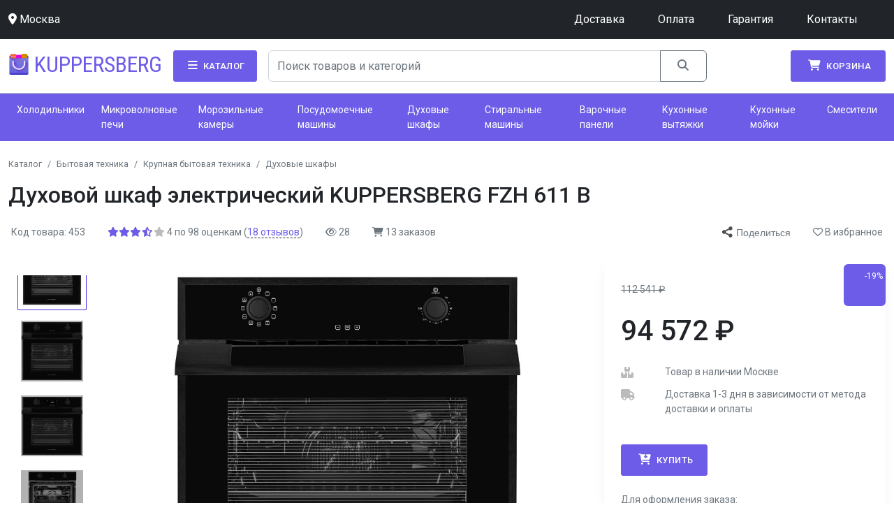

--- FILE ---
content_type: text/html; charset=UTF-8
request_url: https://kuppersberg-catalog.ru/p/duhovoy-shkaf-elektricheskiy-fzh-611-b-453/
body_size: 45613
content:

<!DOCTYPE html>
<html>
	<head>
	<meta name="viewport" content="width=device-width, initial-scale=1" />
<script src="https://code.jquery.com/jquery-3.7.0.min.js" integrity="sha256-2Pmvv0kuTBOenSvLm6bvfBSSHrUJ+3A7x6P5Ebd07/g=" crossorigin="anonymous"></script>
<link rel="stylesheet" href="https://cdn.jsdelivr.net/npm/bootstrap@5.2.3/dist/css/bootstrap.min.css" integrity="sha384-rbsA2VBKQhggwzxH7pPCaAqO46MgnOM80zW1RWuH61DGLwZJEdK2Kadq2F9CUG65" crossorigin="anonymous">
<script src="https://cdn.jsdelivr.net/npm/bootstrap@5.2.3/dist/js/bootstrap.min.js" integrity="sha384-cuYeSxntonz0PPNlHhBs68uyIAVpIIOZZ5JqeqvYYIcEL727kskC66kF92t6Xl2V" crossorigin="anonymous"></script>
<script src="https://cdn.jsdelivr.net/npm/bootstrap@5.2.3/dist/js/bootstrap.bundle.min.js" integrity="sha384-kenU1KFdBIe4zVF0s0G1M5b4hcpxyD9F7jL+jjXkk+Q2h455rYXK/7HAuoJl+0I4" crossorigin="anonymous"></script>
<script src="https://cdn.jsdelivr.net/npm/masonry-layout@4.2.2/dist/masonry.pkgd.min.js" integrity="sha384-GNFwBvfVxBkLMJpYMOABq3c+d3KnQxudP/mGPkzpZSTYykLBNsZEnG2D9G/X/+7D" crossorigin="anonymous" async></script>
<link rel="preconnect" href="https://fonts.googleapis.com">
<link rel="preconnect" href="https://fonts.gstatic.com" crossorigin>
<link href="https://fonts.googleapis.com/css2?family=Roboto:ital,wght@0,100;0,300;0,400;0,500;0,700;0,900;1,100;1,300;1,400;1,500;1,700;1,900&display=swap" rel="stylesheet"><link href="https://fonts.googleapis.com/css2?family=Roboto+Condensed&family=Roboto:ital,wght@0,100;0,300;0,400;0,500;0,700;0,900;1,100;1,300;1,400;1,500;1,700;1,900&display=swap" rel="stylesheet"><link rel="stylesheet" href="https://cdnjs.cloudflare.com/ajax/libs/font-awesome/6.4.0/css/all.min.css" integrity="sha512-iecdLmaskl7CVkqkXNQ/ZH/XLlvWZOJyj7Yy7tcenmpD1ypASozpmT/E0iPtmFIB46ZmdtAc9eNBvH0H/ZpiBw==" crossorigin="anonymous" referrerpolicy="no-referrer" />
<script src="/js/bootstrap-autocomplete.min.js"></script><link rel="stylesheet" href="/css/ion.rangeSlider.min.css">
<script src="/js/ion.rangeSlider.min.js"></script>
<script src="/js/slick.min.js"></script>
<link rel="stylesheet" href="/css/slick.css">
<link rel="stylesheet" href="/css/slick-theme.css">
<script src="https://cdn.jsdelivr.net/npm/@fancyapps/ui@5.0/dist/fancybox/fancybox.umd.js"></script>
<link
  rel="stylesheet"
  href="https://cdn.jsdelivr.net/npm/@fancyapps/ui@5.0/dist/fancybox/fancybox.css"
/><link rel="stylesheet" href="/css/style.css">
<script src="/js/scripts.js"></script>
<html lang="en">
<link rel="apple-touch-icon" sizes="180x180" href="/apple-touch-icon.png">
<link rel="icon" type="image/png" sizes="32x32" href="/favicon-32x32.png">
<link rel="icon" type="image/png" sizes="16x16" href="/favicon-16x16.png">
<link rel="manifest" href="/site.webmanifest"><meta property='og:image' content='/images/p/800/1/duhovoy-shkaf-elektricheskiy-fzh-611-b-453.jpg'/><title>Духовой шкаф электрический  KUPPERSBERG FZH 611 B купить в Москве: цена 94572 ₽</title>
<meta name=description content='Купить Духовой шкаф электрический  KUPPERSBERG FZH 611 B в Москве: цена 94572 ₽ в официальном интернет-магазине Kuppersberg! Описание, видео, характеристики, фото, отзывы, гарантия, доставка!'>	</head>
	<body>
		

<nav class="navbar navbar-dark bg-dark navbar-expand-lg">
  <div class="container-xxl">

  	<a class="nav-link d-md-none" href="/"><span class="fs-4 logo-text text-white"><img style="height:30px;margin-top:-5px" src="/android-chrome-192x192.png"> <strong>Kuppersberg</strong></span></a>
	<span class="nav-link text-white"><i class="fa-solid fa-location-dot"></i> <span class="">Москва</span></span>
	<button class="navbar-toggler" type="button" data-bs-toggle="offcanvas" data-bs-target="#offcanvasDarkNavbar" aria-controls="offcanvasDarkNavbar">
	  <span class="navbar-toggler-icon"></span>
	</button>
	<div class="offcanvas offcanvas-end text-bg-dark" tabindex="-1" id="offcanvasDarkNavbar" aria-labelledby="offcanvasDarkNavbarLabel">
	  <div class="offcanvas-header">
		<span class="logo-text text-white" id="offcanvasDarkNavbarLabel">Kuppersberg</span>
		<button type="button" class="btn-close btn-close-white" data-bs-dismiss="offcanvas" aria-label="Close"></button>
	  </div>
	  <div class="offcanvas-body">  <ul class="navbar-nav justify-content-end flex-grow-1 pe-3">
	  <li class="nav-item mx-3 d-block d-md-none"><a href="/c/holodilniki/" class="nav-link active">Холодильники</a></li><li class="nav-item mx-3 d-block d-md-none"><a href="/c/mikrovolnovye-pechi/" class="nav-link active">Микроволновые печи</a></li><li class="nav-item mx-3 d-block d-md-none"><a href="/c/morozilnye-kamery/" class="nav-link active">Морозильные камеры</a></li><li class="nav-item mx-3 d-block d-md-none"><a href="/c/posudomoechnye-mashiny/" class="nav-link active">Посудомоечные машины</a></li><li class="nav-item mx-3 d-block d-md-none"><a href="/c/duhovye-shkafy/" class="nav-link active">Духовые шкафы</a></li><li class="nav-item mx-3 d-block d-md-none"><a href="/c/stiralnye-mashiny/" class="nav-link active">Стиральные машины</a></li><li class="nav-item mx-3 d-block d-md-none"><a href="/c/varochnye-paneli/" class="nav-link active">Варочные панели</a></li><li class="nav-item mx-3 d-block d-md-none"><a href="/c/kuhonnye-vytyazhki/" class="nav-link active">Кухонные вытяжки</a></li><li class="nav-item mx-3 d-block d-md-none"><a href="/c/kuhonnye-moyki/" class="nav-link active">Кухонные мойки</a></li><li class="nav-item mx-3 d-block d-md-none"><a href="/c/smesiteli/" class="nav-link active">Смесители</a></li>

	  <li class="nav-item mx-3 d-block d-md-none">_</li>

		 <li class="nav-item mx-3">
		   <a class="nav-link active" href="/delivery/">Доставка</a>
		 </li>
		 <li class="nav-item mx-3">
		   <a class="nav-link active" href="/payment/">Оплата</a>
		 </li>
		 <li class="nav-item mx-3">
		   <a class="nav-link active" href="/warranty/">Гарантия</a>
		 </li>

		 <li class="nav-item mx-3">
			  <a class="nav-link active" href="/contacts/">Контакты</a>
			</li>
	   </ul>
	  </div>
	</div>
  </div>
</nav><header class="py-3">
	<div class="container-xxl d-flex flex-wrap justify-content-center">

	  <a href="/" class="align-items-center mb-0 mb-lg-0 text-dark me-3 text-decoration-none d-none d-md-flex">
		<span class="logo-text" ><img style="height:30px;margin-top:-5px" src="/android-chrome-192x192.png"> Kuppersberg</span>
	  </a>

	  <div class="header-text d-none d-m-block">Бытовая<br>техника</div>

	  <a class="btn btn-primary link-white catalog-toggle px-3 me-3 d-none d-md-block" href="#" id="navbarDropdown" role="button" data-bs-toggle="" aria-haspopup="true" aria-expanded="false">
		<i class="fa-solid fa-bars"></i> Каталог
	  </a>

	  <div class="col-12 col-lg-auto w-50 mb-3 mb-lg-0 d-none d-md-block header-search-form me-lg-auto">
		<div class="input-group">
			<input type="search" class="form-control header-search" placeholder="Поиск товаров и категорий" aria-label="Search" >
			<button class="btn btn-outline-secondary" type="button"><i class="fa-solid fa-magnifying-glass"></i></button>
		</div>
	  </div>

	  <a href="/cart/" class="btn btn-primary cart-button cart-button-position d-none d-md-block position-relative"><i class="fa-solid fa-cart-shopping"></i> Корзина<span style="display:none"class="position-absolute top-0 start-100 fs-6 translate-middle badge cart-badge rounded-pill bg-warning text-black">0</span></a>
</header>
<div class="container-xxl d-md-none">
<form class="header-search-form">
	<div class="col-12 col-lg-auto mb-3 mb-lg-0 header-search-form">
		<div class="input-group">
			<input type="search" class="form-control header-search" placeholder="Поиск товаров и категорий" aria-label="Search" >
			<button class="btn btn-outline-secondary" type="button"><i class="fa-solid fa-magnifying-glass"></i></button>

			<a class="btn btn-primary cart-button ms-3 rounded"><i class="fa-solid fa-cart-shopping"></i><span style="display:none"class="position-absolute top-0 start-100 fs-6 translate-middle badge cart-badge rounded-pill bg-warning text-black">0</span></a>
		</div>

  	</div>
</form>
</div>

   <div class="cart-list bg-white container shadow">
	   <div class="row cart-items">

	   <div class="col-9 h3 p-3">Ваша корзина</div><div class="col-3 text-end"><button class="btn btn-primary cart-close"><i class="fa-solid fa-xmark"></i></button></div>

	   </div><div class='row'><div class='col-4 h4 p-3'><span class='cart-sum'>0</span> <span class='rub'>руб.</span></div><div class='col-8 p-1 text-end'><a href='/cart' class='btn btn-primary'>Оформить заказ</a></div></div></div>
	   </div>

<div class="catalog-menu pt-3 w-100" style="display:none"  aria-labelledby="navbarDropdown">
	<div class="container-xxl">
	  <div class="row">
	<div class="tab-content col-12 col-md-9 header-menu-expanded" id="v-pills-tabContent"><div class='row mt-3'><ul><li><a href='/c/mebel/'>Мебель</a><ul><li><a href='/c/mebel-dlya-biznesa/'>Мебель для бизнеса</a><ul><li><a href='/c/mebel-dlya-torgovogo-zala/'>Мебель для торгового зала</a></li><li><a href='/c/oborudovanie-dlya-pvz/'>Оборудование для ПВЗ</a></li><li><a href='/c/mebel-dlya-meropriyatiy/'>Мебель для мероприятий</a></li><li><a href='/c/mebel-i-oborudovanie-dlya-salonov-krasoty/'>Мебель и оборудование для салонов красоты</a><ul></ul></li><li><a href='/c/mebel-dlya-tatu-salona/'>Мебель для тату-салона</a></li><li><a href='/c/mebel-dlya-shvey/'>Мебель для швей</a></li><li><a href='/c/mebel-dlya-proizvodstva/'>Мебель для производства</a></li><li><a href='/c/mebel-dlya-ofisa/'>Мебель для офиса</a></li></ul></li><li><a href='/c/komplekty-mebeli-dlya-prihozhey/'>Комплекты мебели для прихожей</a></li><li><a href='/c/detskaya-mebel-104671/'>Детская мебель</a><ul><li><a href='/c/nabory-detskoy-mebeli-104674/'>Наборы детской мебели</a></li><li><a href='/c/detskie-taburetki/'>Детские табуретки</a></li><li><a href='/c/detskie-krovati/'>Детские кровати</a></li><li><a href='/c/kolybeli-104672/'>Колыбели</a></li><li><a href='/c/detskie-stulya-104675/'>Детские стулья</a></li><li><a href='/c/pelenalnye-komody-105629/'>Пеленальные комоды</a></li><li><a href='/c/detskie-divany/'>Детские диваны</a></li><li><a href='/c/party-dlya-shkolnikov/'>Парты для школьников</a></li><li><a href='/c/stoly-dlya-shkolnikov/'>Столы для школьников</a></li><li><a href='/c/pelenalnye-stoliki-104676/'>Пеленальные столики</a></li><li><a href='/c/detskie-kresla/'>Детские кресла</a></li></ul></li><li><a href='/c/bufety/'>Буфеты</a><ul><li><a href='/c/bufety-dlya-kuhni/'>Буфеты для кухни</a></li><li><a href='/c/bufety-dlya-posudy/'>Буфеты для посуды</a></li><li><a href='/c/bufety-vitriny/'>Буфеты-витрины</a></li><li><a href='/c/bufety-dlya-gostinoy/'>Буфеты для гостиной</a></li></ul></li><li><a href='/c/mebel-dlya-hraneniya/'>Мебель для хранения</a><ul><li><a href='/c/polki/'>Полки</a></li><li><a href='/c/obuvnicy/'>Обувницы</a></li><li><a href='/c/tumbochki/'>Тумбочки</a><ul></ul></li><li><a href='/c/podstavki-dlya-cvetov/'>Подставки для цветов</a></li><li><a href='/c/komody-i-tumby/'>Комоды и тумбы</a><ul></ul></li><li><a href='/c/stellazhi/'>Стеллажи</a><ul></ul></li><li><a href='/c/shkafy-104629/'>Шкафы</a><ul></ul></li><li><a href='/c/veshalki-104638/'>Вешалки</a></li><li><a href='/c/komody-106754/'>Комоды</a><ul></ul></li></ul></li><li><a href='/c/beskarkasnaya-mebel/'>Бескаркасная мебель</a><ul><li><a href='/c/beskarkasnye-pufy/'>Бескаркасные пуфы</a></li><li><a href='/c/beskarkasnye-divany/'>Бескаркасные диваны</a></li></ul></li><li><a href='/c/mebel-dlya-vannoy/'>Мебель для ванной</a><ul><li><a href='/c/shkafy-dlya-vannoy/'>Шкафы для ванной</a></li><li><a href='/c/tumby-dlya-vannoy/'>Тумбы для ванной</a></li><li><a href='/c/penaly-dlya-vannoy/'>Пеналы для ванной</a></li></ul></li><li><a href='/c/mebel-dlya-spalni/'>Мебель для спальни</a><ul><li><a href='/c/komplekty-mebeli-dlya-spalni/'>Комплекты мебели для спальни</a></li><li><a href='/c/spalnye-garnitury/'>Спальные гарнитуры</a></li><li><a href='/c/matrasy-104643/'>Матрасы</a></li><li><a href='/c/krovati-104641/'>Кровати</a><ul></ul></li><li><a href='/c/raskladushki/'>Раскладушки</a></li></ul></li><li><a href='/c/sadovaya-mebel-104657/'>Садовая мебель</a><ul><li><a href='/c/stulya-sadovye-104659/'>Стулья садовые</a></li><li><a href='/c/furnitura-dlya-sadovoy-mebeli-104662/'>Фурнитура для садовой мебели</a></li><li><a href='/c/lezhaki-dlya-dachi/'>Лежаки для дачи</a></li><li><a href='/c/divany-sadovye-104668/'>Диваны садовые</a></li><li><a href='/c/komplekty-sadovoy-mebeli-104660/'>Комплекты садовой мебели</a></li><li><a href='/c/kresla-sadovye-105608/'>Кресла садовые</a></li><li><a href='/c/chehly-i-setki-dlya-sadovoy-mebeli/'>Чехлы и сетки для садовой мебели</a><ul></ul></li><li><a href='/c/gamaki-dlya-dachi/'>Гамаки для дачи</a></li><li><a href='/c/shatry-dlya-dachi/'>Шатры для дачи</a></li><li><a href='/c/tenty-dlya-dachi/'>Тенты для дачи</a></li><li><a href='/c/podvesnye-kresla-sadovye-104658/'>Подвесные кресла садовые</a></li><li><a href='/c/skameyki-104661/'>Скамейки</a></li><li><a href='/c/shezlongi-dlya-dachi/'>Шезлонги для дачи</a></li><li><a href='/c/sadovye-kacheli-i-aksessuary-104664/'>Садовые качели и аксессуары</a><ul></ul></li><li><a href='/c/tumby-sadovye-105615/'>Тумбы садовые</a></li><li><a href='/c/stoly-dlya-sada-104667/'>Столы для сада</a></li><li><a href='/c/shkafy-sadovye-104670/'>Шкафы садовые</a></li></ul></li><li><a href='/c/stoly-i-stulya/'>Столы и стулья</a><ul><li><a href='/c/stoly-104612/'>Столы</a><ul></ul></li><li><a href='/c/komplektuyuschie-dlya-stolov-i-stulev/'>Комплектующие для столов и стульев</a></li><li><a href='/c/obedennye-gruppy/'>Обеденные группы</a></li><li><a href='/c/stulya-104611/'>Стулья</a><ul></ul></li></ul></li><li><a href='/c/mebel-dlya-kuhni/'>Мебель для кухни</a><ul><li><a href='/c/fartuki-dlya-kuhni/'>Фартуки для кухни</a></li><li><a href='/c/komplektuyuschie-dlya-kuhonnoy-mebeli/'>Комплектующие для кухонной мебели</a></li><li><a href='/c/kuhonnye-garnitury/'>Кухонные гарнитуры</a></li><li><a href='/c/napolneniya-dlya-kuhonnyh-moduley/'>Наполнения для кухонных модулей</a></li><li><a href='/c/kuhonnye-moduli/'>Кухонные модули</a></li><li><a href='/c/stoleshnicy-dlya-kuhni/'>Столешницы для кухни</a></li><li><a href='/c/kuhonnye-ugolki/'>Кухонные уголки</a></li></ul></li><li><a href='/c/kompyuternaya-i-ofisnaya-mebel/'>Компьютерная и офисная мебель</a><ul><li><a href='/c/kompyuternye-i-pismennye-stoly/'>Компьютерные и письменные столы</a><ul></ul></li><li><a href='/c/ofisnye-stulya-104626/'>Офисные стулья</a></li><li><a href='/c/kompyuternye-i-ofisnye-kresla/'>Компьютерные и офисные кресла</a><ul></ul></li><li><a href='/c/aksessuary-dlya-rabochego-mesta/'>Аксессуары для рабочего места</a></li></ul></li><li><a href='/c/seyfy-i-arhivnye-shkafy/'>Сейфы и архивные шкафы</a></li><li><a href='/c/mebelnye-moduli/'>Мебельные модули</a></li><li><a href='/c/myagkaya-mebel/'>Мягкая мебель</a><ul><li><a href='/c/divany-104603/'>Диваны</a><ul></ul></li><li><a href='/c/pufy/'>Пуфы</a></li><li><a href='/c/kresla-104604/'>Кресла</a></li><li><a href='/c/kresla-kachalki-104607/'>Кресла-качалки</a></li><li><a href='/c/kresla-meshki/'>Кресла-мешки</a><ul></ul></li><li><a href='/c/komplekty-myagkoy-mebeli/'>Комплекты мягкой мебели</a></li><li><a href='/c/banketki/'>Банкетки</a></li></ul></li><li><a href='/c/mebel-dlya-gostinoy/'>Мебель для гостиной</a></li></ul></li><li><a href='/c/odezhda-7500/'>Одежда</a><ul><li><a href='/c/uhod-za-odezhdoy/'>Уход за одеждой</a><ul><li><a href='/c/ramki-dlya-odezhdy/'>Рамки для одежды</a></li><li><a href='/c/patchi-dlya-odezhdy/'>Патчи для одежды</a></li><li><a href='/c/sredstva-dlya-uhoda-za-odezhdoy/'>Средства для ухода за одеждой</a></li><li><a href='/c/schetki-dlya-odezhdy/'>Щетки для одежды</a></li><li><a href='/c/mashinki-dlya-udaleniya-katyshkov/'>Машинки для удаления катышков</a></li><li><a href='/c/breteli-rezinki-i-shtripki/'>Бретели, резинки и штрипки</a><ul></ul></li><li><a href='/c/roliki-schetki-dlya-snyatiya-vorsinok/'>Ролики-щетки для снятия ворсинок</a></li><li><a href='/c/krasiteli/'>Красители</a></li></ul></li><li><a href='/c/sportivnaya/'>Спортивная</a><ul><li><a href='/c/sportivnaya-odezhda-dlya-muzhchin/'>Мужчинам</a><ul></ul></li><li><a href='/c/sportivnaya-odezhda-dlya-zhenschin/'>Женщинам</a><ul></ul></li></ul></li><li><a href='/c/detskaya-odezhda/'>Детям</a><ul><li><a href='/c/shkolnaya-forma/'>Школа</a><ul></ul></li><li><a href='/c/odezhda-dlya-malchikov/'>Мальчикам</a><ul></ul></li><li><a href='/c/odezhda-dlya-devochek/'>Девочкам</a><ul></ul></li><li><a href='/c/novorozhdennym/'>Новорожденным</a><ul></ul></li></ul></li><li><a href='/c/odezhda-dlya-muzhchin/'>Мужчинам</a><ul><li><a href='/c/futbolki-i-mayki/'>Футболки и майки</a><ul></ul></li><li><a href='/c/muzhskaya-verhnyaya-odezhda/'>Верхняя одежда</a><ul></ul></li><li><a href='/c/rubashki-muzhskie/'>Рубашки</a><ul></ul></li><li><a href='/c/kombinezony-i-polukombinezony/'>Комбинезоны и полукомбинезоны</a><ul></ul></li><li><a href='/c/komplekty-odezhdy-dlya-muzhchin/'>Комплекты одежды</a></li><li><a href='/c/termobele-muzhskoe/'>Термобелье</a><ul></ul></li><li><a href='/c/tolstovki-i-olimpiyki/'>Толстовки и олимпийки</a><ul></ul></li><li><a href='/c/noski-i-getry/'>Носки и гетры</a><ul></ul></li><li><a href='/c/svitery-dzhempery-i-kardigany/'>Свитеры, джемперы и кардиганы</a><ul></ul></li><li><a href='/c/kostyumy-zhiletki-i-pidzhaki/'>Костюмы, жилетки и пиджаки</a><ul></ul></li><li><a href='/c/nizhnee-bele-muzhskoe/'>Нижнее белье</a><ul></ul></li><li><a href='/c/shorty-muzhskie/'>Шорты</a><ul></ul></li><li><a href='/c/plyazhnaya-odezhda-dlya-muzhchin/'>Пляжная одежда</a><ul></ul></li><li><a href='/c/dzhinsy-muzhskie/'>Джинсы</a><ul></ul></li><li><a href='/c/domashnyaya-odezhda-dlya-muzhchin/'>Домашняя одежда</a><ul></ul></li><li><a href='/c/bryuki-muzhskie/'>Брюки</a><ul></ul></li><li><a href='/c/odezhda-bolshih-razmerov-dlya-muzhchin/'>Одежда больших размеров</a><ul></ul></li></ul></li><li><a href='/c/odezhda-dlya-zhenschin/'>Женщинам</a><ul><li><a href='/c/dzhempery-zhenskie/'>Джемперы</a></li><li><a href='/c/bluzki-zhenskie/'>Блузки</a></li><li><a href='/c/termobele-zhenskoe/'>Термобелье</a></li><li><a href='/c/zhakety-zhenskie/'>Жакеты</a></li><li><a href='/c/kupalniki/'>Купальники</a></li><li><a href='/c/dzhegginsy-zhenskie/'>Джеггинсы</a></li><li><a href='/c/komplekty-odezhdy-dlya-zhenschin/'>Комплекты одежды</a></li><li><a href='/c/yubki-zhenskie/'>Юбки</a></li><li><a href='/c/svadebnye-platya/'>Свадебные платья</a></li><li><a href='/c/zhenskaya-odezhda-bolshih-razmerov/'>Одежда больших размеров</a><ul></ul></li><li><a href='/c/bridzhi-zhenskie/'>Бриджи</a></li><li><a href='/c/plyazhnaya-odezhda-dlya-zhenschin/'>Пляжная одежда</a><ul></ul></li><li><a href='/c/dzhinsy-zhenskie/'>Джинсы</a></li><li><a href='/c/sarafany-zhenskie/'>Сарафаны</a></li><li><a href='/c/svitshoty-zhenskie/'>Свитшоты</a></li><li><a href='/c/bryuki-zhenskie/'>Брюки</a></li><li><a href='/c/zhilety-zhenskie/'>Жилеты</a></li><li><a href='/c/odezhda-dlya-beremennyh/'>Одежда для беременных</a><ul></ul></li><li><a href='/c/kombinezony-dlya-zhenschin/'>Комбинезоны</a></li><li><a href='/c/tolstovki-zhenskie/'>Толстовки</a></li><li><a href='/c/zhenskoe-nizhnee-bele/'>Нижнее белье</a><ul></ul></li><li><a href='/c/domashnyaya-odezhda-dlya-zhenschin/'>Домашняя одежда</a><ul></ul></li><li><a href='/c/chulki-noski-kolgotki/'>Чулки, носки, колготки</a><ul></ul></li><li><a href='/c/kapri-zhenskie/'>Капри</a></li><li><a href='/c/kardigany-zhenskie/'>Кардиганы</a></li><li><a href='/c/verhnyaya-odezhda-dlya-zhenschin/'>Верхняя одежда</a><ul></ul></li><li><a href='/c/zhenskie-svitery/'>Свитеры</a></li><li><a href='/c/verhnyaya-odezhda-dlya-beremennyh-zhenschin/'>Верхняя одежда</a></li><li><a href='/c/zhenskie-kostyumy/'>Костюмы</a></li><li><a href='/c/futbolki-i-topy/'>Футболки и топы</a><ul></ul></li><li><a href='/c/shorty-zhenskie/'>Шорты</a></li><li><a href='/c/platya-zhenskie/'>Платья</a><ul></ul></li><li><a href='/c/rubashki-zhenskie/'>Рубашки</a></li></ul></li></ul></li><li><a href='/c/obuv-17777/'>Обувь</a><ul><li><a href='/c/obuv-dlya-zhenschin/'>Женщинам</a><ul><li><a href='/c/botilony/'>Ботильоны</a></li><li><a href='/c/rezinovaya-obuv-dlya-zhenschin/'>Резиновая обувь</a><ul></ul></li><li><a href='/c/krossovki-i-kedy/'>Кроссовки и кеды</a><ul></ul></li><li><a href='/c/sapogi-i-polusapogi-dlya-zhenschin/'>Сапоги и полусапоги</a><ul></ul></li><li><a href='/c/tufli-zhenskie/'>Туфли</a></li><li><a href='/c/shlepancy-i-slancy-dlya-zhenschin/'>Шлепанцы и сланцы</a><ul></ul></li><li><a href='/c/myuli/'>Мюли</a></li><li><a href='/c/espadrili-zhenskie/'>Эспадрильи</a></li><li><a href='/c/baletki/'>Балетки</a></li><li><a href='/c/botinki-i-polubotinki-zhenskie/'>Ботинки и полуботинки</a><ul></ul></li><li><a href='/c/obuv-medicinskaya-dlya-zhenschin/'>Обувь медицинская</a></li><li><a href='/c/sabo-zhenskie/'>Сабо</a></li><li><a href='/c/uggi-valenki-dutiki-dlya-zhenschin/'>Угги, валенки, дутики</a><ul></ul></li><li><a href='/c/bosonozhki-zhenskie/'>Босоножки</a></li><li><a href='/c/mokasiny-i-topsaydery-dlya-zhenschin/'>Мокасины и топсайдеры</a><ul></ul></li><li><a href='/c/obuv-rabochaya-dlya-zhenschin/'>Обувь рабочая</a></li><li><a href='/c/domashnyaya-obuv-dlya-zhenschin/'>Домашняя обувь</a></li><li><a href='/c/sandalii-zhenskie/'>Сандалии</a></li></ul></li><li><a href='/c/detskaya-obuv/'>Детям</a><ul><li><a href='/c/obuv-dlya-devochek/'>Девочкам</a><ul></ul></li><li><a href='/c/obuv-dlya-malchikov/'>Мальчикам</a><ul></ul></li><li><a href='/c/obuv-dlya-shkoly/'>Школа</a><ul></ul></li></ul></li><li><a href='/c/obuv-dlya-muzhchin/'>Мужчинам</a><ul><li><a href='/c/botinki-i-polubotinki-dlya-muzhchin/'>Ботинки и полуботинки</a><ul></ul></li><li><a href='/c/domashnyaya-obuv-dlya-muzhchin/'>Домашняя обувь</a></li><li><a href='/c/obuv-rabochaya-dlya-muzhchin/'>Обувь рабочая</a></li><li><a href='/c/shlepancy-i-slancy-dlya-muzhchin/'>Шлепанцы и сланцы</a><ul></ul></li><li><a href='/c/espadrili-muzhskie/'>Эспадрильи</a></li><li><a href='/c/kedy-krossovki-i-slipony/'>Кеды, кроссовки и слипоны</a><ul></ul></li><li><a href='/c/sandalii-muzhskie/'>Сандалии</a></li><li><a href='/c/tufli-muzhskie/'>Туфли</a></li><li><a href='/c/rezinovaya-obuv-dlya-muzhchin/'>Резиновая обувь</a><ul></ul></li><li><a href='/c/sapogi-i-polusapogi-dlya-muzhchin/'>Сапоги и полусапоги</a><ul></ul></li><li><a href='/c/mokasiny-i-topsaydery-dlya-muzhchin/'>Мокасины и топсайдеры</a><ul></ul></li><li><a href='/c/obuv-medicinskaya-dlya-muzhchin/'>Обувь медицинская</a></li><li><a href='/c/uggi-valenki-dutiki-dlya-muzhchin/'>Угги, валенки, дутики</a><ul></ul></li></ul></li><li><a href='/c/uhod-i-aksessuary/'>Уход и аксессуары</a><ul><li><a href='/c/gubki-dlya-obuvi/'>Губки</a></li><li><a href='/c/schetki/'>Щетки</a></li><li><a href='/c/kosmetika-dlya-obuvi/'>Косметика для обуви</a></li><li><a href='/c/lozhki-dlya-obuvi/'>Ложки для обуви</a></li><li><a href='/c/vkladyshi-dlya-obuvi/'>Вкладыши для обуви</a></li><li><a href='/c/zaschita-dlya-obuvi/'>Защита для обуви</a></li><li><a href='/c/protivoskolzyaschie-nakleyki/'>Противоскользящие наклейки</a></li><li><a href='/c/stelki/'>Стельки</a></li><li><a href='/c/dezodoranty-dlya-obuvi/'>Дезодоранты для обуви</a></li><li><a href='/c/ledostupy/'>Ледоступы</a></li><li><a href='/c/kolodki/'>Колодки</a></li><li><a href='/c/nabory-dlya-uhoda-za-obuvyu/'>Наборы для ухода за обувью</a></li><li><a href='/c/chistyaschie-sredstva/'>Чистящие средства</a></li><li><a href='/c/rastyazhiteli/'>Растяжители</a></li><li><a href='/c/chehly-na-obuv/'>Чехлы на обувь</a></li><li><a href='/c/shnurki/'>Шнурки</a></li><li><a href='/c/ukrasheniya/'>Украшения</a></li><li><a href='/c/izmeriteli-stopy/'>Измерители стопы</a></li><li><a href='/c/elektricheskie-sushilki-dlya-obuvi/'>Сушилки для обуви</a></li><li><a href='/c/rozhki-dlya-obuvi/'>Рожки для обуви</a></li><li><a href='/c/salfetki-dlya-obuvi/'>Салфетки</a></li></ul></li></ul></li><li><a href='/c/elektronika/'>Электроника</a><ul><li><a href='/c/smartfony-i-smart-chasy/'>Смартфоны и смарт-часы</a><ul><li><a href='/c/provodnye-i-radiotelefony/'>Проводные и радиотелефоны</a><ul></ul></li><li><a href='/c/smartfony/'>Смартфоны</a></li><li><a href='/c/vse-dlya-smartfonov-i-telefonov/'>Всё для смартфонов и телефонов</a><ul></ul></li><li><a href='/c/smart-chasy/'>Смарт-часы</a></li><li><a href='/c/aksessuary-dlya-umnyh-chasov-i-fitnes-brasletov/'>Аксессуары для умных часов и фитнес-браслетов</a><ul></ul></li><li><a href='/c/knopochnye-mobilnye-telefony/'>Кнопочные мобильные телефоны</a></li><li><a href='/c/fitnes-braslety/'>Фитнес-браслеты</a></li></ul></li><li><a href='/c/igry-i-konsoli/'>Игры и консоли</a><ul><li><a href='/c/nintendo/'>Nintendo</a><ul></ul></li><li><a href='/c/sumki-i-chehly-dlya-igrovyh-pristavok/'>Сумки и чехлы для игровых приставок</a></li><li><a href='/c/retro-konsoli/'>Ретро консоли</a><ul></ul></li><li><a href='/c/igrovye-ruli-i-pedali/'>Игровые рули и педали</a><ul></ul></li><li><a href='/c/playstation/'>Playstation</a><ul></ul></li><li><a href='/c/igrovye-naushniki/'>Игровые наушники</a></li><li><a href='/c/ochki-virtualnoy-realnosti-dlya-igr/'>Очки виртуальной реальности для игр</a></li><li><a href='/c/kompyuternye-igry/'>Компьютерные игры </a></li><li><a href='/c/xbox/'>Xbox</a><ul></ul></li><li><a href='/c/geympady/'>Геймпады</a></li><li><a href='/c/mobile-gaming/'>Mobile Gaming</a><ul></ul></li></ul></li><li><a href='/c/kompyutery-i-komplektuyuschie/'>Компьютеры и комплектующие</a><ul><li><a href='/c/monitory/'>Мониторы</a></li><li><a href='/c/kompyuternye-komplektuyuschie/'>Компьютерные комплектующие</a><ul></ul></li><li><a href='/c/kovriki-dlya-myshi/'>Коврики для мыши</a></li><li><a href='/c/zapchasti-dlya-monitorov/'>Запчасти для мониторов</a></li><li><a href='/c/kompyutery/'>Компьютеры</a><ul></ul></li><li><a href='/c/maynery-i-koshelki-dlya-kriptovalyut/'>Майнеры и кошельки для криптовалют</a><ul></ul></li><li><a href='/c/periferiya-dlya-kompyuterov/'>Периферия для компьютеров</a><ul></ul></li></ul></li><li><a href='/c/kvadrokoptery-i-aksessuary/'>Квадрокоптеры и аксессуары</a><ul><li><a href='/c/zapchasti-i-aksessuary-dlya-kvadrokopterov/'>Запчасти и аксессуары для квадрокоптеров</a></li><li><a href='/c/akkumulyatory-dlya-kvadrokopterov/'>Аккумуляторы для квадрокоптеров</a></li><li><a href='/c/opticheskie-filtry-dlya-kvadrokopterov/'>Оптические фильтры для квадрокоптеров</a></li><li><a href='/c/kvadrokoptery/'>Квадрокоптеры</a></li><li><a href='/c/chehly-dlya-kvadrokoptera/'>Чехлы для квадрокоптера</a></li></ul></li><li><a href='/c/navigatory/'>Навигаторы</a><ul><li><a href='/c/turisticheskie-navigatory/'>Туристические навигаторы</a></li><li><a href='/c/aksessuary-i-zapchasti-dlya-navigatorov/'>Аксессуары и запчасти для навигаторов</a><ul></ul></li><li><a href='/c/gps-mayaki/'>GPS-маяки</a></li><li><a href='/c/gps-trekery/'>GPS-трекеры</a></li><li><a href='/c/avtomobilnye-navigatory/'>Автомобильные навигаторы</a></li><li><a href='/c/elektronnye-kompasy/'>Электронные компасы</a></li></ul></li><li><a href='/c/aksessuary-dlya-elektroniki/'>Аксессуары для электроники</a><ul><li><a href='/c/akkumulyatornye-batareyki/'>Аккумуляторные батарейки</a></li><li><a href='/c/setevye-filtry-razvetviteli-i-udliniteli/'>Сетевые фильтры, разветвители и удлинители</a><ul></ul></li><li><a href='/c/avtomobilnye-zaryadnye-ustroystva/'>Автомобильные зарядные устройства</a></li><li><a href='/c/vneshnie-akkumulyatory/'>Внешние аккумуляторы</a></li><li><a href='/c/zaryadnye-ustroystva-dlya-akkumulyatorov-i-testery-batareek/'>Зарядные устройства для аккумуляторов и тестеры батареек</a><ul></ul></li><li><a href='/c/setevye-zaryadnye-ustroystva/'>Сетевые зарядные устройства</a></li><li><a href='/c/batareyki/'>Батарейки</a></li><li><a href='/c/kabeli-i-perehodniki/'>Кабели и переходники</a><ul></ul></li><li><a href='/c/chistyaschie-sredstva-i-salfetki-dlya-elektroniki/'>Чистящие средства и салфетки для электроники</a></li><li><a href='/c/besprovodnye-zaryadnye-ustroystva/'>Беспроводные зарядные устройства</a></li></ul></li><li><a href='/c/ofisnaya-tehnika/'>Офисная техника</a><ul><li><a href='/c/proektory/'>Проекторы</a></li><li><a href='/c/plottery/'>Плоттеры</a></li><li><a href='/c/broshyurovschiki/'>Брошюровщики</a></li><li><a href='/c/mfu/'>МФУ</a></li><li><a href='/c/ofisnye-monitory/'>Офисные мониторы</a></li><li><a href='/c/ofisnye-sistemnye-bloki/'>Офисные системные блоки</a></li><li><a href='/c/shredery/'>Шредеры</a></li><li><a href='/c/stanki-i-lotki-dlya-arhivnogo-perepleta/'>Станки и лотки для архивного переплёта</a></li><li><a href='/c/skanery/'>Сканеры</a></li><li><a href='/c/ofisnye-noutbuki/'>Офисные ноутбуки</a></li><li><a href='/c/elektronnoe-oborudovanie-dlya-torgovli/'>Электронное оборудование для торговли</a><ul></ul></li><li><a href='/c/kopirovalnye-apparaty/'>Копировальные аппараты</a></li><li><a href='/c/laminatory/'>Ламинаторы</a></li><li><a href='/c/printery/'>Принтеры</a></li><li><a href='/c/3d-oborudovanie/'>3D Оборудование</a><ul></ul></li><li><a href='/c/rashodnye-materialy-dlya-ofisnoy-tehniki/'>Расходные материалы для офисной техники</a><ul></ul></li></ul></li><li><a href='/c/cifrovoe-i-sputnikovoe-tv/'>Цифровое и спутниковое ТВ</a><ul><li><a href='/c/komplekty-dlya-sputnikovogo-tv/'>Комплекты для спутникового ТВ</a></li><li><a href='/c/pristavki-dlya-cifrovogo-televideniya/'>Приставки для цифрового телевидения</a></li></ul></li><li><a href='/c/naushniki-i-audiotehnika/'>Наушники и аудиотехника</a><ul><li><a href='/c/akusticheskie-sistemy/'>Акустические системы</a><ul></ul></li><li><a href='/c/naushniki/'>Наушники</a></li><li><a href='/c/besprovodnye-kolonki/'>Беспроводные колонки</a></li><li><a href='/c/mikrofony/'>Микрофоны</a></li><li><a href='/c/aksessuary-dlya-naushnikov/'>Аксессуары для наушников</a></li><li><a href='/c/radiopriemniki/'>Радиоприемники</a></li><li><a href='/c/mp3-pleery/'>MP3-плееры</a></li><li><a href='/c/umnye-kolonki/'>Умные колонки</a></li><li><a href='/c/diktofony/'>Диктофоны</a></li><li><a href='/c/vinilovye-proigryvateli-i-aksessuary/'>Виниловые проигрыватели и аксессуары</a></li></ul></li><li><a href='/c/noutbuki-i-planshety/'>Ноутбуки и планшеты</a><ul><li><a href='/c/noutbuki/'>Ноутбуки</a></li><li><a href='/c/aksessuary-dlya-noutbukov/'>Аксессуары для ноутбуков</a><ul></ul></li><li><a href='/c/elektronnye-knigi/'>Электронные книги</a></li><li><a href='/c/zapchasti-dlya-noutbukov-i-planshetov/'>Запчасти для ноутбуков и планшетов</a><ul></ul></li><li><a href='/c/igrovye-noutbuki/'>Игровые ноутбуки</a></li><li><a href='/c/chehly-dlya-elektronnyh-knig/'>Чехлы для электронных книг</a></li><li><a href='/c/planshety/'>Планшеты</a></li><li><a href='/c/graficheskie-planshety/'>Графические планшеты</a></li><li><a href='/c/chehly-i-podstavki-dlya-planshetov/'>Чехлы и подставки для планшетов</a></li></ul></li><li><a href='/c/umnyy-dom/'>Умный дом</a><ul><li><a href='/c/dlya-doma/'>Для дома</a><ul></ul></li><li><a href='/c/ustanovka-videonablyudeniya/'>Установка видеонаблюдения</a></li><li><a href='/c/ohrannoe-oborudovanie-dlya-doma-i-dachi/'>Охранное оборудование для дома и дачи</a></li><li><a href='/c/ohrannye-sistemy-dlya-biznesa/'>Охранные системы для бизнеса</a></li><li><a href='/c/kamery-videonablyudeniya/'>Камеры видеонаблюдения</a></li><li><a href='/c/mulyazhi-kamer-videonablyudeniya/'>Муляжи камер видеонаблюдения</a></li><li><a href='/c/avtomatika-dlya-vorot/'>Автоматика для ворот</a></li><li><a href='/c/personalnye-signalizacii/'>Персональные сигнализации</a></li><li><a href='/c/elektronnye-zamki/'>Электронные замки</a></li><li><a href='/c/sistemy-videonablyudeniya/'>Системы видеонаблюдения</a></li><li><a href='/c/personalnye-videoregistratory/'>Персональные видеорегистраторы</a></li><li><a href='/c/skrytye-kamery-videonablyudeniya/'>Скрытые камеры видеонаблюдения</a></li><li><a href='/c/domofony/'>Домофоны</a></li><li><a href='/c/podaviteli-signala-i-antizhuchki/'>Подавители сигнала и антижучки</a><ul></ul></li><li><a href='/c/elektronnye-klyuchi-i-karty/'>Электронные ключи и карты</a><ul></ul></li><li><a href='/c/registratory-dlya-videonablyudeniya/'>Регистраторы для видеонаблюдения</a></li></ul></li><li><a href='/c/foto-i-videokamery/'>Фото и видеокамеры</a><ul><li><a href='/c/postoyannyy-svet/'>Постоянный свет</a></li><li><a href='/c/detskie-fotoapparaty-i-videokamery/'>Детские фотоаппараты и видеокамеры</a><ul></ul></li><li><a href='/c/ekshn-kamery/'>Экшн-камеры</a></li><li><a href='/c/zerkalnye-fotoapparaty/'>Зеркальные фотоаппараты</a></li><li><a href='/c/obektivy/'>Объективы</a></li><li><a href='/c/fotofony/'>Фотофоны</a></li><li><a href='/c/kartridzhi-i-fotoplenka/'>Картриджи и фотопленка</a><ul></ul></li><li><a href='/c/fotovspyshki/'>Фотовспышки</a></li><li><a href='/c/aksessuary-dlya-foto-i-videotehniki/'>Аксессуары для фото и видеотехники</a><ul></ul></li><li><a href='/c/fotoapparaty-mgnovennoy-pechati/'>Фотоаппараты мгновенной печати</a></li><li><a href='/c/blendy-kryshki-perehodnye-kolca-dlya-obektiva/'>Бленды, крышки, переходные кольца для объектива</a><ul></ul></li><li><a href='/c/studiynoe-fotooborudovanie/'>Студийное фотооборудование</a></li><li><a href='/c/cifrovye-fotoramki/'>Цифровые фоторамки</a></li><li><a href='/c/kompaktnye-fotoapparaty/'>Компактные фотоаппараты</a></li><li><a href='/c/bezzerkalnye-fotoapparaty/'>Беззеркальные фотоаппараты</a></li><li><a href='/c/videokamery/'>Видеокамеры</a></li></ul></li><li><a href='/c/televizory/'>Телевизоры</a><ul><li><a href='/c/kronshteyny-dlya-televizorov-i-krepleniya-dlya-antenn/'>Кронштейны для телевизоров и крепления для антенн</a><ul></ul></li><li><a href='/c/pulty-du/'>Пульты ДУ</a></li><li><a href='/c/led-televizory/'>LED телевизоры</a></li><li><a href='/c/zhk-televizory/'>ЖК-телевизоры</a></li><li><a href='/c/tv-pristavki-i-mediapleery/'>ТВ-приставки и медиаплееры</a><ul></ul></li><li><a href='/c/saundbary-dlya-televizorov/'>Саундбары для телевизоров</a></li><li><a href='/c/zapchasti-i-aksessuary-dlya-televizorov/'>Запчасти и аксессуары для телевизоров</a><ul></ul></li><li><a href='/c/oled-televizory/'>OLED телевизоры</a></li><li><a href='/c/3d-televizory/'>3D телевизоры</a></li><li><a href='/c/antenny-dlya-cifrovogo-tv/'>Антенны для цифрового ТВ</a></li><li><a href='/c/qled-televizory/'>QLED телевизоры</a></li><li><a href='/c/televizory-so-smart-tv/'>Телевизоры со Smart TV</a></li></ul></li></ul></li><li><a href='/c/aksessuary-7697/'>Аксессуары</a><ul><li><a href='/c/puteshestviya/'>Путешествия</a><ul><li><a href='/c/bagazh/'>Багаж</a><ul></ul></li><li><a href='/c/aksessuary-dlya-puteshestviy/'>Аксессуары для путешествий</a><ul></ul></li></ul></li><li><a href='/c/zhenschinam-104962/'>Женщинам</a><ul><li><a href='/c/svadebnye-aksessuary/'>Свадебные аксессуары</a></li><li><a href='/c/golovnye-ubory-104979/'>Головные уборы</a><ul></ul></li><li><a href='/c/chasy-105011/'>Часы</a></li><li><a href='/c/bizhuternye-ukrasheniya-104968/'>Бижутерные украшения</a><ul></ul></li><li><a href='/c/koshelki-klyuchnicy-i-vizitnicy-104985/'>Кошельки, ключницы и визитницы</a></li><li><a href='/c/oblozhki-dlya-dokumentov-104988/'>Обложки для документов</a></li><li><a href='/c/perchatki-i-varezhki-104994/'>Перчатки и варежки</a></li><li><a href='/c/sportivnye-aksessuary-105003/'>Спортивные аксессуары</a></li><li><a href='/c/aksessuary-dlya-volos-104963/'>Аксессуары для волос</a><ul></ul></li><li><a href='/c/aksessuary-dlya-voennoy-formy-zhenskie/'>Аксессуары для военной формы женские</a></li><li><a href='/c/maski-tkanevye-104986/'>Маски тканевые</a></li><li><a href='/c/ochki-104989/'>Очки</a><ul></ul></li><li><a href='/c/platki-i-sharfy-104995/'>Платки и шарфы</a><ul></ul></li><li><a href='/c/remni-poyasa-i-portupei/'>Ремни, пояса и портупеи</a></li><li><a href='/c/sumki-105004/'>Сумки</a><ul></ul></li><li><a href='/c/galstuki-i-babochki-104978/'>Галстуки и бабочки</a></li><li><a href='/c/ryukzaki-105013/'>Рюкзаки</a></li><li><a href='/c/nosovye-platki-104987/'>Носовые платки</a></li></ul></li><li><a href='/c/muzhchinam-105014/'>Мужчинам</a><ul><li><a href='/c/ryukzaki-105054/'>Рюкзаки</a></li><li><a href='/c/maski-tkanevye-105034/'>Маски тканевые</a></li><li><a href='/c/ochki-105037/'>Очки</a><ul></ul></li><li><a href='/c/galstuki-i-babochki-105026/'>Галстуки и бабочки</a></li><li><a href='/c/platki-i-sharfy-105043/'>Платки и шарфы</a></li><li><a href='/c/sumki-105046/'>Сумки</a><ul></ul></li><li><a href='/c/chasy-i-aksessuary/'>Часы и аксессуары</a></li><li><a href='/c/bizhuternye-ukrasheniya-105015/'>Бижутерные украшения</a><ul></ul></li><li><a href='/c/nosovye-platki-105035/'>Носовые платки</a></li><li><a href='/c/golovnye-ubory-105027/'>Головные уборы</a><ul></ul></li><li><a href='/c/remni-i-podtyazhki-105044/'>Ремни и подтяжки</a></li><li><a href='/c/aksessuary-dlya-voennoy-formy-muzhskie/'>Аксессуары для военной формы мужские</a></li><li><a href='/c/koshelki-klyuchnicy-i-vizitnicy-105033/'>Кошельки, ключницы и визитницы</a></li><li><a href='/c/oblozhki-dlya-dokumentov-105036/'>Обложки для документов</a></li><li><a href='/c/perchatki-i-varezhki-105042/'>Перчатки и варежки</a></li><li><a href='/c/sportivnye-aksessuary-105045/'>Спортивные аксессуары</a></li></ul></li><li><a href='/c/detyam-105055/'>Детям</a><ul><li><a href='/c/malchikam-105069/'>Мальчикам</a><ul></ul></li><li><a href='/c/devochkam-105056/'>Девочкам</a><ul></ul></li></ul></li></ul></li><li><a href='/c/yuvelirnye-ukrasheniya/'>Ювелирные украшения</a><ul><li><a href='/c/sergi-yuvelirnye/'>Серьги</a><ul><li><a href='/c/monosergi/'>Моносерьги</a></li><li><a href='/c/dlinnye-sergi/'>Длинные серьги</a></li><li><a href='/c/sergi-s-fianitom/'>Серьги с фианитом</a></li><li><a href='/c/sergi-s-topazom/'>Серьги с топазом</a></li><li><a href='/c/sergi-serebro/'>Серьги серебро</a></li><li><a href='/c/sergi-pusety-gvozdiki/'>Серьги-пусеты (гвоздики)</a></li><li><a href='/c/klassicheskie-sergi/'>Классические серьги</a></li><li><a href='/c/sergi-s-brilliantom/'>Серьги с бриллиантом</a></li><li><a href='/c/sergi-s-ametistom/'>Серьги с аметистом</a></li><li><a href='/c/zolotye-sergi/'>Золотые серьги</a></li><li><a href='/c/sergi-kolca/'>Серьги-кольца</a></li><li><a href='/c/sergi-lyustry/'>Серьги-люстры</a></li><li><a href='/c/sergi-s-granatom/'>Серьги с гранатом</a></li><li><a href='/c/sergi-s-zhemchugom/'>Серьги с жемчугом</a></li></ul></li><li><a href='/c/sharmy/'>Шармы</a></li><li><a href='/c/kolca-yuvelirnye/'>Кольца</a><ul><li><a href='/c/perstni/'>Перстни</a></li><li><a href='/c/kolca-s-granatom/'>Кольца с гранатом</a></li><li><a href='/c/kolca-keramika/'>Кольца керамика</a></li><li><a href='/c/kolca-s-fianitom/'>Кольца с фианитом</a></li><li><a href='/c/kolca-s-zhemchugom/'>Кольца с жемчугом</a></li><li><a href='/c/kolca-serebryanye/'>Кольца серебряные</a></li><li><a href='/c/kolca-obruchalnye/'>Кольца обручальные</a></li><li><a href='/c/kolca-s-brilliantom/'>Кольца с бриллиантом</a></li><li><a href='/c/kolca-zolotye/'>Кольца золотые</a></li></ul></li><li><a href='/c/zaponki-106420/'>Запонки</a><ul><li><a href='/c/zazhimy-dlya-galstuka/'>Зажимы для галстука</a></li></ul></li><li><a href='/c/braslety-yuvelirnye/'>Браслеты</a><ul><li><a href='/c/serebryanye-braslety/'>Серебряные браслеты</a></li><li><a href='/c/platinovye-braslety/'>Платиновые браслеты</a></li><li><a href='/c/zolotye-braslety/'>Золотые браслеты</a></li></ul></li><li><a href='/c/yuvelirnye-ukrasheniya-na-sheyu/'>Украшения на шею</a><ul><li><a href='/c/kole/'>Колье</a></li><li><a href='/c/busy/'>Бусы</a></li><li><a href='/c/cepochki-na-sheyu/'>Цепочки на шею</a><ul></ul></li><li><a href='/c/podveski-i-kulony/'>Подвески и кулоны</a><ul></ul></li></ul></li></ul></li><li><a href='/c/bytovaya-tehnika/'>Бытовая техника</a><ul><li><a href='/c/krupnaya-bytovaya-tehnika/'>Крупная бытовая техника</a><ul><li><a href='/c/vinnye-shkafy/'>Винные шкафы</a></li><li><a href='/c/sushilnye-mashiny/'>Сушильные машины</a></li><li><a href='/c/izmelchiteli-bytovyh-othodov/'>Измельчители бытовых отходов</a></li><li><a href='/c/aksessuary-zapchasti-dlya-krupnoy-bytovoy-tehniki/'>Аксессуары, запчасти для крупной бытовой техники</a><ul></ul></li><li><a href='/c/plity-101873/'>Плиты</a><ul></ul></li><li><a href='/c/kuhonnye-vytyazhki-i-aksessuary/'>Кухонные вытяжки и аксессуары</a><ul></ul></li><li><a href='/c/komplekty-vstraivaemoy-tehniki/'>Комплекты встраиваемой техники</a></li><li><a href='/c/varochnye-paneli/'>Варочные панели</a><ul></ul></li><li><a href='/c/stiralnye-mashiny/'>Стиральные машины</a><ul></ul></li><li><a href='/c/holodilniki/'>Холодильники</a><ul></ul></li><li><a href='/c/duhovye-shkafy/'>Духовые шкафы</a><ul></ul></li><li><a href='/c/kulery-i-dispensery-dlya-vody/'>Кулеры и диспенсеры для воды</a><ul></ul></li><li><a href='/c/sigarnye-shkafy/'>Сигарные шкафы</a><ul></ul></li><li><a href='/c/sushilnye-mashiny-dlya-belya/'>Сушильные машины для белья</a></li><li><a href='/c/morozilnye-kamery/'>Морозильные камеры</a></li><li><a href='/c/podogrevateli-posudy/'>Подогреватели посуды</a></li><li><a href='/c/posudomoechnye-mashiny/'>Посудомоечные машины</a></li></ul></li><li><a href='/c/tehnika-dlya-doma/'>Техника для дома</a><ul><li><a href='/c/sterilizatory-i-ochistiteli-produktov/'>Стерилизаторы и очистители продуктов</a></li><li><a href='/c/pylesosy/'>Пылесосы</a><ul></ul></li><li><a href='/c/utyugi-i-otparivateli/'>Утюги и отпариватели</a><ul></ul></li><li><a href='/c/roboty-dlya-moyki-okon-polov/'>Роботы для мойки окон, полов</a><ul></ul></li><li><a href='/c/sushilki-dlya-ruk/'>Сушилки для рук</a></li><li><a href='/c/shveynye-i-vyshivalnye-mashiny/'>Швейные и вышивальные машины</a><ul></ul></li><li><a href='/c/paroochistiteli-i-parovye-shvabry/'>Пароочистители и паровые швабры</a><ul></ul></li><li><a href='/c/parovye-shvabry/'>Паровые швабры</a></li></ul></li><li><a href='/c/klimaticheskaya-tehnika/'>Климатическая техника</a><ul><li><a href='/c/kondicionery-i-split-sistemy/'>Кондиционеры и сплит-системы</a><ul></ul></li><li><a href='/c/ochistiteli-vozduha/'>Очистители воздуха</a></li><li><a href='/c/uvlazhniteli-vozduha-i-aromadiffuzory/'>Увлажнители воздуха и аромадиффузоры</a><ul></ul></li><li><a href='/c/osushiteli-vozduha/'>Осушители воздуха</a></li><li><a href='/c/obogrevateli-i-teploventilyatory/'>Обогреватели и тепловентиляторы</a><ul></ul></li><li><a href='/c/moyki-vozduha/'>Мойки воздуха</a></li><li><a href='/c/ohladiteli-vozduha/'>Охладители воздуха</a></li><li><a href='/c/ventilyatory/'>Вентиляторы</a></li><li><a href='/c/pogodnye-stancii-i-datchiki/'>Погодные станции и датчики</a><ul></ul></li><li><a href='/c/aksessuary-i-zapchasti-dlya-klimaticheskoy-tehniki/'>Аксессуары и запчасти для климатической техники</a><ul></ul></li><li><a href='/c/vodonagrevateli/'>Водонагреватели</a><ul></ul></li></ul></li><li><a href='/c/tehnika-dlya-krasoty-i-zdorovya/'>Техника для красоты и здоровья</a><ul><li><a href='/c/solyarii-i-mini-solyarii/'>Солярии и мини-солярии</a><ul></ul></li><li><a href='/c/elektricheskie-zubnye-schetki-i-aksessuary/'>Электрические зубные щетки и аксессуары</a><ul></ul></li><li><a href='/c/epilyatory-i-aksessuary/'>Эпиляторы и аксессуары</a><ul></ul></li><li><a href='/c/termoschetki/'>Термощетки</a></li><li><a href='/c/trimmery-dlya-volos/'>Триммеры для волос</a><ul></ul></li><li><a href='/c/vypryamiteli-dlya-volos/'>Выпрямители для волос</a></li><li><a href='/c/elektrobritvy-i-aksessuary/'>Электробритвы и аксессуары</a><ul></ul></li><li><a href='/c/irrigatory-i-aksessuary/'>Ирригаторы и аксессуары</a><ul></ul></li><li><a href='/c/elektrobigudi/'>Электробигуди</a></li><li><a href='/c/massazhnoe-oborudovanie-i-aksessuary/'>Массажное оборудование и аксессуары</a><ul></ul></li><li><a href='/c/mashinki-dlya-strizhki-volos-i-aksessuary/'>Машинки для стрижки волос и аксессуары</a><ul></ul></li><li><a href='/c/napolnye-vesy/'>Напольные весы</a></li><li><a href='/c/feny-i-aksessuary/'>Фены и аксессуары</a><ul></ul></li><li><a href='/c/pribory-dlya-zavivki-i-aksessuary/'>Приборы для завивки и аксессуары</a><ul></ul></li></ul></li><li><a href='/c/tehnika-dlya-obschepita/'>Техника для общепита</a><ul><li><a href='/c/holodilnoe-oborudovanie/'>Холодильное оборудование</a></li><li><a href='/c/vendingovye-apparaty/'>Вендинговые аппараты</a></li><li><a href='/c/konditerskoe-oborudovanie/'>Кондитерское оборудование</a></li><li><a href='/c/teplovoe-oborudovanie/'>Тепловое оборудование</a></li><li><a href='/c/zapchasti-dlya-oborudovaniya-obschepita/'>Запчасти для оборудования общепита</a></li><li><a href='/c/oborudovanie-dlya-prigotovleniya-napitkov/'>Оборудование для приготовления напитков</a></li><li><a href='/c/zharochnoe-oborudovanie/'>Жарочное оборудование</a></li><li><a href='/c/elektromehanicheskoe-oborudovanie/'>Электромеханическое оборудование</a></li></ul></li><li><a href='/c/tehnika-dlya-kuhni/'>Техника для кухни</a><ul><li><a href='/c/kofevarki-i-kofemashiny/'>Кофеварки и кофемашины</a><ul></ul></li><li><a href='/c/myasorubki-i-nasadki/'>Мясорубки и насадки</a><ul></ul></li><li><a href='/c/aksessuary-i-zapchasti-dlya-kuhonnoy-tehniki/'>Аксессуары и запчасти для кухонной техники</a><ul></ul></li><li><a href='/c/tehnika-dlya-prigotovleniya-desertov/'>Техника для приготовления десертов</a><ul></ul></li><li><a href='/c/elektricheskie-chayniki-i-termopoty/'>Электрические чайники и термопоты</a><ul></ul></li><li><a href='/c/multivarki-i-tehnika-dlya-varki/'>Мультиварки и техника для варки</a><ul></ul></li><li><a href='/c/sokovyzhimalki/'>Соковыжималки</a><ul></ul></li><li><a href='/c/kuhonnye-mashiny-i-kombayny/'>Кухонные машины и комбайны</a><ul></ul></li><li><a href='/c/tehnika-dlya-prigotovleniya-blyud/'>Техника для приготовления блюд</a><ul></ul></li><li><a href='/c/pechi-i-grili/'>Печи и грили</a><ul></ul></li><li><a href='/c/prochaya-kuhonnaya-tehnika/'>Прочая кухонная техника</a><ul></ul></li><li><a href='/c/nastolnye-plity/'>Настольные плиты</a></li><li><a href='/c/miksery-blendery-i-izmelchiteli/'>Миксеры, блендеры и измельчители</a><ul></ul></li></ul></li></ul></li><li><a href='/c/kancelyarskie-tovary/'>Канцелярские товары</a><ul><li><a href='/c/papki-105365/'>Папки</a><ul><li><a href='/c/plenki-dlya-laminirovaniya/'>Пленки для ламинирования</a></li><li><a href='/c/master-plenki/'>Мастер-пленки</a></li><li><a href='/c/papki-dlya-bumagi/'>Папки для бумаги</a></li><li><a href='/c/oblozhki-dlya-perepleta/'>Обложки для переплета</a></li><li><a href='/c/fayly-razdeliteli-sshivateli/'>Файлы, разделители, сшиватели</a></li><li><a href='/c/pruzhiny-dlya-perepleta/'>Пружины для переплета</a></li></ul></li><li><a href='/c/v-ofis/'>В офис</a><ul><li><a href='/c/dyrokoly/'>Дыроколы</a><ul></ul></li><li><a href='/c/kancelyarskie-melochi/'>Канцелярские мелочи</a><ul></ul></li><li><a href='/c/kancelyarskie-nozhnicy-i-nozhi/'>Канцелярские ножницы и ножи</a><ul></ul></li><li><a href='/c/korziny-dlya-bumag/'>Корзины для бумаг</a></li><li><a href='/c/korrektory-dlya-teksta/'>Корректоры для текста</a><ul></ul></li><li><a href='/c/podstavki-i-vizitnicy/'>Подставки и визитницы</a><ul></ul></li><li><a href='/c/steplery-i-skoby/'>Степлеры и скобы</a><ul></ul></li><li><a href='/c/bumaga-105167/'>Бумага</a><ul></ul></li><li><a href='/c/lotki-i-nakopiteli-dlya-bumag/'>Лотки и накопители для бумаг</a><ul></ul></li><li><a href='/c/kovriki-na-stol/'>Коврики на стол</a></li><li><a href='/c/pechati-i-shtampy-105228/'>Печати и штампы</a><ul></ul></li><li><a href='/c/papki-i-fayly/'>Папки и файлы</a></li><li><a href='/c/kley-kancelyarskiy-105223/'>Клей канцелярский</a><ul></ul></li><li><a href='/c/beydzhi-i-aksessuary/'>Бейджи и аксессуары</a><ul></ul></li><li><a href='/c/kleykaya-lenta-kancelyarskaya-105192/'>Клейкая лента канцелярская</a><ul></ul></li></ul></li><li><a href='/c/oblozhki-105420/'>Обложки</a></li><li><a href='/c/dlya-pisma/'>Для письма</a><ul><li><a href='/c/bumaga-dlya-chercheniya-i-risovaniya/'>Бумага для черчения и рисования</a><ul></ul></li><li><a href='/c/karandashi-105293/'>Карандаши</a><ul></ul></li><li><a href='/c/lineyki-ugolniki-transportiry-105325/'>Линейки, угольники, транспортиры</a><ul></ul></li><li><a href='/c/markery-105311/'>Маркеры</a><ul></ul></li><li><a href='/c/tubusy-dlya-chertezhey-105334/'>Тубусы для чертежей</a></li><li><a href='/c/lastiki/'>Ластики</a></li><li><a href='/c/aksessuary-i-rashodniki-dlya-markerov/'>Аксессуары и расходники для маркеров</a></li><li><a href='/c/flomastery-105306/'>Фломастеры</a><ul></ul></li><li><a href='/c/melki-i-pastel-105323/'>Мелки и пастель</a></li><li><a href='/c/tovary-dlya-chercheniya-105329/'>Товары для черчения</a><ul></ul></li><li><a href='/c/ruchki-105283/'>Ручки</a><ul></ul></li><li><a href='/c/chertezhnye-doski-i-kulmany/'>Чертежные доски и кульманы</a></li><li><a href='/c/aksessuary-rashodniki-dlya-ruchek-i-karandashey/'>Аксессуары, расходники для ручек и карандашей</a><ul></ul></li><li><a href='/c/kancelyarskie-nabory-105318/'>Канцелярские наборы</a><ul></ul></li><li><a href='/c/pismennye-prinadlezhnosti-po-braylyu/'>Письменные принадлежности по Брайлю</a></li></ul></li><li><a href='/c/v-shkolu/'>В школу</a><ul><li><a href='/c/tvorchestvo-v-shkole/'>Творчество в школе</a><ul></ul></li><li><a href='/c/dnevniki-klassnye-zhurnaly/'>Дневники, классные журналы</a><ul></ul></li><li><a href='/c/globusy-astroplanetarii-karty-mira/'>Глобусы, астропланетарии, карты мира</a><ul></ul></li><li><a href='/c/kancelyarskie-nabory-105262/'>Канцелярские наборы</a><ul></ul></li><li><a href='/c/ryukzaki-rancy-sumki/'>Рюкзаки, ранцы, сумки</a><ul></ul></li><li><a href='/c/pismennye-i-chertezhnye-prinadlezhnosti/'>Письменные и чертежные принадлежности</a><ul></ul></li><li><a href='/c/tetradi-105243/'>Тетради</a><ul></ul></li></ul></li><li><a href='/c/ezhednevniki-planingi/'>Ежедневники, планинги</a></li><li><a href='/c/demonstracionnye-doski/'>Демонстрационные доски</a><ul><li><a href='/c/tekstilnye-doski/'>Текстильные доски</a></li><li><a href='/c/interaktivnye-doski/'>Интерактивные доски</a></li><li><a href='/c/markerno-melovye-doski/'>Маркерно-меловые доски</a></li><li><a href='/c/doski-melovye/'>Доски меловые</a></li><li><a href='/c/planingi-magnitnye/'>Планинги магнитные</a></li><li><a href='/c/aksessuary-dlya-dosok/'>Аксессуары для досок</a><ul></ul></li><li><a href='/c/markernye-doski/'>Маркерные доски</a></li><li><a href='/c/flipcharty/'>Флипчарты</a></li><li><a href='/c/molberty-detskie-105381/'>Мольберты детские</a></li><li><a href='/c/probkovye-doski/'>Пробковые доски</a></li><li><a href='/c/magnitnye-doski/'>Магнитные доски</a></li></ul></li><li><a href='/c/pechati-i-shtampy-105407/'>Печати и штампы</a><ul><li><a href='/c/datery/'>Датеры</a></li><li><a href='/c/kraski-shtempelnye-105414/'>Краски штемпельные</a></li><li><a href='/c/mehanicheskie-printery/'>Механические принтеры</a></li><li><a href='/c/shtampy-105409/'>Штампы</a></li><li><a href='/c/numeratory/'>Нумераторы</a></li><li><a href='/c/kassy-105415/'>Кассы</a></li><li><a href='/c/osnastki-i-futlyary-dlya-shtampov-105410/'>Оснастки и футляры для штампов</a></li><li><a href='/c/podushki-shtempelnye-105413/'>Подушки штемпельные</a></li><li><a href='/c/rashodnye-materialy-shtempelnye-105416/'>Расходные материалы штемпельные</a></li><li><a href='/c/pechati-kancelyarskie/'>Печати канцелярские</a></li></ul></li><li><a href='/c/bumazhnaya-produkciya/'>Бумажная продукция</a><ul><li><a href='/c/bumaga-105339/'>Бумага</a><ul></ul></li><li><a href='/c/planingi/'>Планинги</a></li><li><a href='/c/zapisnye-knizhki/'>Записные книжки</a></li><li><a href='/c/telefonnye-knigi-105357/'>Телефонные книги</a></li><li><a href='/c/korobki-pochtovye/'>Коробки почтовые</a></li><li><a href='/c/tetradi-105349/'>Тетради</a><ul></ul></li><li><a href='/c/ankety-i-dnevniki-lichnye/'>Анкеты и дневники личные</a></li><li><a href='/c/konverty/'>Конверты</a></li><li><a href='/c/nakleyki-105364/'>Наклейки</a></li><li><a href='/c/ezhenedelniki-i-ezhednevniki/'>Еженедельники и ежедневники</a></li><li><a href='/c/bloknoty/'>Блокноты</a></li><li><a href='/c/trudovye-knizhki-i-udostovereniya/'>Трудовые книжки и удостоверения</a></li><li><a href='/c/knigi-ucheta/'>Книги учета</a><ul></ul></li><li><a href='/c/knigi-pozhelaniy/'>Книги пожеланий</a></li></ul></li><li><a href='/c/globusy-105419/'>Глобусы</a></li><li><a href='/c/oborudovanie-i-prinadlezhnosti-dlya-torgovli/'>Оборудование и принадлежности для торговли</a><ul><li><a href='/c/informacionnoe-oborudovanie-torgovogo-zala/'>Информационное оборудование торгового зала</a><ul></ul></li><li><a href='/c/oborudovanie-dlya-vykladki/'>Оборудование для выкладки</a></li><li><a href='/c/lototrony-promoyaschiki/'>Лототроны, промоящики</a></li><li><a href='/c/mehanicheskie-torgovye-avtomaty/'>Механические торговые автоматы</a></li><li><a href='/c/stanki-dlya-bumazhnoy-upakovki/'>Станки для бумажной упаковки</a></li><li><a href='/c/etiket-pistolety-i-schetchiki/'>Этикет-пистолеты и счетчики</a></li><li><a href='/c/korziny-telezhki-dlya-torgovli/'>Корзины, тележки для торговли</a></li><li><a href='/c/torgovye-palatki/'>Торговые палатки</a></li><li><a href='/c/monetnicy-dlya-torgovli/'>Монетницы для торговли</a></li><li><a href='/c/makety-telefonov/'>Макеты телефонов</a></li><li><a href='/c/kontrolnye-braslety/'>Контрольные браслеты</a></li><li><a href='/c/torgovye-manekeny/'>Торговые манекены</a></li></ul></li></ul></li><li><a href='/c/tovary-dlya-zhivotnyh/'>Товары для животных</a><ul><li><a href='/c/sobaki/'>Собаки</a><ul><li><a href='/c/dressirovka/'>Дрессировка</a></li><li><a href='/c/perenoski-dlya-sobak/'>Переноски</a></li><li><a href='/c/odezhda-dlya-sobak/'>Одежда</a><ul></ul></li><li><a href='/c/matrasy-i-lezhaki/'>Матрасы и лежаки</a><ul></ul></li><li><a href='/c/tovary-dlya-gruminga-sobak/'>Груминг</a><ul></ul></li><li><a href='/c/igrushki-dlya-sobak/'>Игрушки для собак</a></li><li><a href='/c/amuniciya/'>Амуниция</a><ul></ul></li><li><a href='/c/volery-i-budki/'>Вольеры и будки</a><ul></ul></li><li><a href='/c/korma-i-lakomstva-dlya-sobak/'>Корма и лакомства</a><ul></ul></li><li><a href='/c/obuv-dlya-sobak/'>Обувь</a><ul></ul></li><li><a href='/c/sredstva-uhoda-i-gigieny-dlya-sobak/'>Уход и гигиена</a><ul></ul></li><li><a href='/c/aksessuary-dlya-perevozki-sobak/'>Аксессуары для перевозки собак</a></li><li><a href='/c/tovary-dlya-uborki-za-sobakami/'>Туалеты для собак</a><ul></ul></li><li><a href='/c/posuda-dlya-sobak/'>Посуда</a><ul></ul></li></ul></li><li><a href='/c/koshki/'>Кошки</a><ul><li><a href='/c/uhod-i-gigiena-koshek/'>Уход и гигиена</a><ul></ul></li><li><a href='/c/igrushki-dlya-koshek/'>Игрушки</a></li><li><a href='/c/perenoski-dlya-koshek/'>Переноски для кошек</a></li><li><a href='/c/lezhaki-dlya-koshek/'>Лежаки для кошек</a></li><li><a href='/c/tovary-dlya-gruminga-koshek/'>Груминг</a><ul></ul></li><li><a href='/c/odezhda-dlya-koshek/'>Одежда для кошек</a></li><li><a href='/c/krovati-dlya-koshek/'>Кровати для кошек</a></li><li><a href='/c/korma-i-lakomstva-dlya-koshek/'>Корма и лакомства</a><ul></ul></li><li><a href='/c/domiki-dlya-koshek/'>Домики для кошек</a></li><li><a href='/c/kogtetochki-i-igrovye-kompleksy/'>Когтеточки и игровые комплексы</a><ul></ul></li><li><a href='/c/posuda-dlya-koshek/'>Посуда</a><ul></ul></li><li><a href='/c/kletki-dlya-koshek/'>Клетки</a></li><li><a href='/c/amuniciya-dlya-koshek/'>Амуниция для кошек</a><ul></ul></li><li><a href='/c/ograzhdeniya-dlya-koshek/'>Ограждения</a></li><li><a href='/c/tualety-i-napolniteli-dlya-koshek/'>Туалеты и наполнители</a><ul></ul></li></ul></li><li><a href='/c/fermerskoe-hozyaystvo/'>Фермерское хозяйство</a><ul><li><a href='/c/soderzhanie-s-h-zhivotnyh-i-ptic/'>Содержание с/х животных и птиц</a><ul></ul></li><li><a href='/c/tovary-dlya-pchelovodstva/'>Товары для пчеловодства</a><ul></ul></li><li><a href='/c/oborudovanie/'>Оборудование</a><ul></ul></li><li><a href='/c/korma-i-dobavki/'>Корма и добавки</a><ul></ul></li></ul></li><li><a href='/c/vetapteka/'>Ветаптека</a><ul><li><a href='/c/lekarstvennye-sredstva/'>Лекарственные средства</a><ul></ul></li><li><a href='/c/medicinskie-instrumenty-i-oborudovanie/'>Медицинские инструменты и оборудование</a></li><li><a href='/c/vorotniki/'>Воротники</a><ul></ul></li><li><a href='/c/ekspress-testy-dlya-zhivotnyh/'>Экспресс-тесты для животных</a></li><li><a href='/c/binty-i-bandazhi/'>Бинты и бандажи</a><ul></ul></li><li><a href='/c/veterinarnye-pasporta/'>Ветеринарные паспорта</a></li></ul></li><li><a href='/c/tovary-dlya-ptic/'>Птицы</a><ul><li><a href='/c/korma-103597/'>Корма</a></li><li><a href='/c/perenoski-dlya-ptic/'>Переноски</a></li><li><a href='/c/skvorechniki-i-gnezda/'>Скворечники и гнёзда</a><ul></ul></li><li><a href='/c/kupalki-i-pesok/'>Купалки и песок</a><ul></ul></li><li><a href='/c/kormushki-poilki/'>Кормушки, поилки</a><ul></ul></li><li><a href='/c/chehly-i-kolesa-dlya-kletok/'>Чехлы и колёса для клеток</a><ul></ul></li><li><a href='/c/svetilniki-i-lampy-dlya-kletok/'>Светильники и лампы для клеток</a><ul></ul></li><li><a href='/c/odezhda-dlya-ptic/'>Одежда для птиц</a></li><li><a href='/c/igrushki-dlya-ptic/'>Игрушки</a></li><li><a href='/c/tovary-dlya-soderzhaniya-ptic/'>Клетки</a><ul></ul></li></ul></li><li><a href='/c/ryby-i-reptilii/'>Рыбы и рептилии</a><ul><li><a href='/c/kormushki-i-poilki-dlya-reptiliy/'>Кормушки и поилки для рептилий</a><ul></ul></li><li><a href='/c/perenoski-dlya-reptiliy/'>Переноски для рептилий</a></li><li><a href='/c/korma-dlya-ryb/'>Корма для рыб</a><ul></ul></li><li><a href='/c/terrariumy-i-aksessuary/'>Террариумы и аксессуары</a><ul></ul></li><li><a href='/c/akvariumy-i-aksessuary/'>Аквариумы и аксессуары</a><ul></ul></li><li><a href='/c/korma-dlya-reptiliy/'>Корма для рептилий</a><ul></ul></li></ul></li><li><a href='/c/gryzuny/'>Грызуны</a><ul><li><a href='/c/tualety-i-napolniteli-dlya-gryzunov/'>Туалеты и наполнители</a><ul></ul></li><li><a href='/c/igrushki-dlya-gryzunov/'>Игрушки</a></li><li><a href='/c/perenoski-dlya-gryzunov/'>Переноски</a></li><li><a href='/c/korma-dlya-gryzunov/'>Корма</a><ul></ul></li><li><a href='/c/kletki-dlya-gryzunov/'>Клетки</a></li><li><a href='/c/shleyki-dlya-gryzunov/'>Шлейки</a></li><li><a href='/c/domiki-dlya-gryzunov/'>Домики</a></li><li><a href='/c/miski-poilki/'>Миски, поилки</a><ul></ul></li></ul></li></ul></li><li><a href='/c/detskie-tovary/'>Детские товары</a><ul><li><a href='/c/detskoe-pitanie/'>Детское питание</a><ul><li><a href='/c/tovary-dlya-kormleniya/'>Товары для кормления</a><ul></ul></li><li><a href='/c/pyure/'>Пюре</a><ul></ul></li><li><a href='/c/kashi-dlya-detskogo-pitaniya/'>Каши</a><ul></ul></li><li><a href='/c/molochnye-smesi/'>Молочные смеси</a><ul></ul></li><li><a href='/c/molochnye-produkty/'>Молочные продукты</a><ul></ul></li></ul></li><li><a href='/c/tovary-dlya-mam/'>Товары для мам</a><ul><li><a href='/c/pitanie-dlya-mam/'>Питание для мам</a></li><li><a href='/c/bandazhi-dlya-beremennyh/'>Бандажи</a></li><li><a href='/c/trusy-dorodovye-i-poslerodovye/'>Трусы дородовые и послеродовые</a><ul></ul></li><li><a href='/c/nizhnee-bele-dlya-kormyaschih/'>Нижнее белье для кормящих</a></li><li><a href='/c/nabory-v-roddom/'>Наборы в роддом</a></li><li><a href='/c/perenoski-dlya-detey/'>Переноски для детей</a><ul></ul></li><li><a href='/c/kosmetika-i-uhod/'>Косметика и уход</a><ul></ul></li><li><a href='/c/sumki-i-ryukzaki-dlya-mam/'>Сумки и рюкзаки для мам</a></li><li><a href='/c/podushki-dlya-beremennyh-i-chehly-dlya-podushek/'>Подушки для беременных и чехлы для подушек</a><ul></ul></li></ul></li><li><a href='/c/igrushki-i-igry/'>Игрушки и игры</a><ul><li><a href='/c/myagkie-igrushki/'>Мягкие игрушки</a></li><li><a href='/c/nastolnye-igry-dlya-detey/'>Настольные игры</a><ul></ul></li><li><a href='/c/syuzhetno-rolevye-igry-i-oruzhie/'>Сюжетно ролевые игры и оружие</a><ul></ul></li><li><a href='/c/konstruktory/'>Конструкторы</a><ul></ul></li><li><a href='/c/kukly-i-aksessuary/'>Куклы и аксессуары</a><ul></ul></li><li><a href='/c/igrushki-dlya-malyshey/'>Игрушки для малышей</a><ul></ul></li><li><a href='/c/igrushki-antistress/'>Игрушки-антистресс</a></li><li><a href='/c/radioupravlyaemye-igrushki/'>Радиоуправляемые игрушки</a><ul></ul></li><li><a href='/c/igrushechnyy-transport/'>Игрушечный транспорт</a><ul></ul></li><li><a href='/c/interaktivnye-igrushki/'>Интерактивные игрушки</a><ul></ul></li><li><a href='/c/igrovye-nabory-i-figurki/'>Игровые наборы и фигурки</a><ul></ul></li></ul></li><li><a href='/c/kolyaski-i-avtokresla/'>Коляски и автокресла</a><ul><li><a href='/c/kolyaski/'>Коляски</a><ul></ul></li><li><a href='/c/aksessuary-dlya-kolyasok/'>Аксессуары для колясок</a></li><li><a href='/c/avtokresla-i-aksessuary/'>Автокресла и аксессуары</a><ul></ul></li></ul></li><li><a href='/c/sport-i-igry-na-ulice/'>Спорт и игры на улице</a><ul><li><a href='/c/igrovye-kompleksy-detskie/'>Игровые комплексы</a><ul></ul></li><li><a href='/c/detskiy-transport/'>Детский транспорт</a><ul></ul></li><li><a href='/c/plavanie-i-igry-na-vode/'>Плавание и игры на воде</a><ul></ul></li><li><a href='/c/igry-na-ulice/'>Игры на улице</a><ul></ul></li><li><a href='/c/zimnie-tovary/'>Зимние товары</a><ul></ul></li></ul></li><li><a href='/c/detskaya-komnata/'>Детская комната</a><ul><li><a href='/c/vse-dlya-sna/'>Все для сна</a><ul></ul></li><li><a href='/c/bezopasnost-rebenka/'>Безопасность ребенка</a><ul></ul></li><li><a href='/c/mebel-dlya-detskoy-komnaty/'>Детская мебель</a><ul></ul></li><li><a href='/c/aktivnost-i-igry-v-komnate/'>Активность и игры в комнате</a><ul></ul></li><li><a href='/c/dekor-i-osveschenie/'>Декор и освещение</a></li></ul></li><li><a href='/c/podguzniki-i-gigiena/'>Подгузники и гигиена</a><ul><li><a href='/c/zdorove-i-uhod-za-rebenkom/'>Здоровье и уход за ребенком</a><ul></ul></li><li><a href='/c/kupanie-rebenka/'>Купание ребенка</a><ul></ul></li><li><a href='/c/pelenki-detskie/'>Пеленки</a><ul></ul></li><li><a href='/c/detskaya-bytovaya-himiya/'>Детская бытовая химия</a></li><li><a href='/c/detskaya-kosmetika/'>Детская косметика</a><ul></ul></li><li><a href='/c/podguzniki-i-trusiki/'>Подгузники и трусики</a><ul></ul></li><li><a href='/c/gorshki-i-sidenya-detskie/'>Горшки и сиденья детские</a><ul></ul></li></ul></li></ul></li><li><a href='/c/avtotovary/'>Автотовары</a><ul><li><a href='/c/tovary-dlya-garazhey-i-avtoservisov/'>Товары для гаражей и автосервисов</a><ul><li><a href='/c/oborudovanie-dlya-parkovki/'>Оборудование для парковки</a></li><li><a href='/c/podemniki-dlya-motoremonta/'>Подъемники для моторемонта</a></li><li><a href='/c/specinstrumenty-dlya-slesarnyh-rabot/'>Специнструменты для слесарных работ</a><ul></ul></li><li><a href='/c/instrumenty-dlya-kuzovnyh-rabot/'>Инструменты для кузовных работ</a></li><li><a href='/c/hranenie-avtomobilnyh-koles/'>Хранение автомобильных колес</a></li><li><a href='/c/oborudovanie-dlya-avtomoek/'>Оборудование для автомоек</a></li><li><a href='/c/tornadory/'>Торнадоры</a></li><li><a href='/c/diagnosticheskoe-oborudovanie/'>Диагностическое оборудование</a><ul></ul></li><li><a href='/c/oborudovanie-dlya-avtoremonta/'>Оборудование для авторемонта</a><ul></ul></li><li><a href='/c/ukryvnye-materialy-dlya-avtoservisa/'>Укрывные материалы для автосервиса</a></li><li><a href='/c/zamena-zhidkostey-avtomobilya/'>Замена жидкостей автомобиля</a></li><li><a href='/c/oborudovanie-dlya-otvoda-vyhlopnyh-gazov/'>Оборудование для отвода выхлопных газов</a></li><li><a href='/c/podkatnye-lezhaki-dlya-remonta-avtomobilya/'>Подкатные лежаки для ремонта автомобиля</a></li></ul></li><li><a href='/c/avtoaksessuary-i-prinadlezhnosti/'>Автоаксессуары и принадлежности</a><ul><li><a href='/c/suveniry-dlya-avtomobilistov/'>Сувениры для автомобилистов</a><ul></ul></li><li><a href='/c/chehly-i-nakidki-na-sidenya/'>Чехлы и накидки на сиденья</a><ul></ul></li><li><a href='/c/izolyacionnye-materialy-dlya-avtomobiley/'>Изоляционные материалы для автомобилей</a></li><li><a href='/c/termokruzhki-i-podstakanniki-avtomobilnye/'>Термокружки и подстаканники автомобильные</a><ul></ul></li><li><a href='/c/eksterer-avtomobilya/'>Экстерьер автомобиля</a><ul></ul></li><li><a href='/c/organayzery-i-sumki-v-avto/'>Органайзеры и сумки в авто</a><ul></ul></li><li><a href='/c/interer-avtomobilya/'>Интерьер автомобиля</a><ul></ul></li><li><a href='/c/protivougonnye-ustroystva-i-blokiratory/'>Противоугонные устройства и блокираторы</a><ul></ul></li><li><a href='/c/kovry-avtomobilnye/'>Ковры автомобильные</a><ul></ul></li><li><a href='/c/zaschita-kuzova-avto/'>Защита кузова авто</a><ul></ul></li><li><a href='/c/dorozhnye-znaki/'>Дорожные знаки</a></li><li><a href='/c/perevozka-bagazha/'>Перевозка багажа</a><ul></ul></li><li><a href='/c/avtoholodilniki/'>Автохолодильники</a></li><li><a href='/c/avariynye-prinadlezhnosti/'>Аварийные принадлежности</a><ul></ul></li></ul></li><li><a href='/c/instrumenty-i-oborudovanie-dlya-avto/'>Инструменты и оборудование для авто</a><ul><li><a href='/c/ruchnye-instrumenty-dlya-avto/'>Ручные инструменты для авто</a><ul></ul></li><li><a href='/c/avtomobilnye-kompressory-i-komplektuyuschie/'>Автомобильные компрессоры и комплектующие</a><ul></ul></li><li><a href='/c/manometry-avtomobilnye/'>Манометры автомобильные</a></li><li><a href='/c/aksessuary-dlya-avtoinstrumenta/'>Аксессуары для автоинструмента</a></li><li><a href='/c/domkraty-avtomobilnye/'>Домкраты автомобильные</a><ul></ul></li><li><a href='/c/pnevmoinstrumenty-dlya-avto/'>Пневмоинструменты для авто</a></li><li><a href='/c/farkopy/'>Фаркопы</a></li><li><a href='/c/lebedki-avtomobilnye/'>Лебедки автомобильные</a></li><li><a href='/c/krepezh-dlya-avto/'>Крепеж для авто</a></li></ul></li><li><a href='/c/shiny-i-diski/'>Шины и диски</a><ul><li><a href='/c/cepi-i-lenty-antiprobuksovochnye/'>Цепи и ленты антипробуксовочные</a><ul></ul></li><li><a href='/c/kamery-avtomobilnye/'>Камеры автомобильные</a></li><li><a href='/c/zaglushki-dlya-diskov/'>Заглушки для дисков</a></li><li><a href='/c/kolesa-v-sbore/'>Колеса в сборе</a></li><li><a href='/c/shiny/'>Шины</a><ul></ul></li><li><a href='/c/kolpaki-na-diski/'>Колпаки на диски</a></li><li><a href='/c/centrovochnye-kolca-i-prostavki-dlya-diskov/'>Центровочные кольца и проставки для дисков</a><ul></ul></li><li><a href='/c/chehly-dlya-avtomobilnyh-koles/'>Чехлы для автомобильных колес</a></li><li><a href='/c/kolesnye-diski/'>Колесные диски</a></li><li><a href='/c/nippeli-ventili-i-sekretki/'>Ниппели, вентили и секретки</a><ul></ul></li><li><a href='/c/uhod-za-shinami-i-diskami/'>Уход за шинами и дисками</a><ul></ul></li></ul></li><li><a href='/c/akkumulyatory-i-aksessuary/'>Аккумуляторы и аксессуары</a><ul><li><a href='/c/prinadlezhnosti-dlya-akb/'>Принадлежности для АКБ</a></li><li><a href='/c/zaryadnye-stancii-dlya-elektromobiley/'>Зарядные станции для электромобилей</a></li><li><a href='/c/akkumulyatornye-batarei/'>Аккумуляторные батареи</a></li><li><a href='/c/klemmy-akkumulyatornye/'>Клеммы аккумуляторные</a></li><li><a href='/c/zaryadnye-ustroystva-dlya-avtomobilnyh-akkumulyatorov/'>Зарядные устройства для автомобильных аккумуляторов</a></li><li><a href='/c/provoda-prikurivaniya/'>Провода прикуривания</a></li></ul></li><li><a href='/c/zapchasti-dlya-spectehniki/'>Запчасти для спецтехники</a></li><li><a href='/c/mototovary/'>Мототовары</a><ul><li><a href='/c/motohimiya/'>Мотохимия</a><ul></ul></li><li><a href='/c/motoshiny/'>Мотошины</a></li><li><a href='/c/ekipirovka-dlya-kartinga/'>Экипировка для картинга</a></li><li><a href='/c/motoaksessuary/'>Мотоаксессуары</a><ul></ul></li><li><a href='/c/motoekipirovka/'>Мотоэкипировка</a><ul></ul></li><li><a href='/c/ekipirovka-dlya-snegohodov/'>Экипировка для снегоходов</a><ul></ul></li><li><a href='/c/motozapchasti/'>Мотозапчасти</a><ul></ul></li><li><a href='/c/mototehnika/'>Мототехника</a><ul></ul></li></ul></li><li><a href='/c/transportnye-sredstva/'>Транспортные средства</a><ul><li><a href='/c/spectehnika/'>Спецтехника</a></li><li><a href='/c/vodnaya-tehnika/'>Водная техника</a><ul></ul></li></ul></li><li><a href='/c/avtozvuk/'>Автозвук</a><ul><li><a href='/c/avtomagnitoly/'>Автомагнитолы</a></li><li><a href='/c/sabvufery-dlya-avto/'>Сабвуферы для авто</a></li><li><a href='/c/avtomobilnye-antenny/'>Автомобильные антенны</a></li><li><a href='/c/golovnye-ustroystva/'>Головные устройства</a></li><li><a href='/c/usiliteli-dlya-avto/'>Усилители для авто</a></li><li><a href='/c/ustanovka-avtozvuka/'>Установка автозвука</a></li><li><a href='/c/kolonki-dlya-avto/'>Колонки для авто</a></li><li><a href='/c/fm-transmittery/'>FM-трансмиттеры</a></li></ul></li><li><a href='/c/elektronika-dlya-avto/'>Электроника для авто</a><ul><li><a href='/c/videoregistratory/'>Видеорегистраторы</a></li><li><a href='/c/avtosignalizacii-i-breloki/'>Автосигнализации и брелоки</a><ul></ul></li><li><a href='/c/tahografy/'>Тахографы</a></li><li><a href='/c/radar-detektory/'>Радар-детекторы</a></li><li><a href='/c/alkotestery/'>Алкотестеры</a></li><li><a href='/c/ventilyatory-i-uvlazhniteli-vozduha-dlya-avto/'>Вентиляторы и увлажнители воздуха для авто</a><ul></ul></li><li><a href='/c/monitory-dlya-salona-avtomobilya/'>Мониторы для салона автомобиля</a></li><li><a href='/c/aksessuary-dlya-videoregistratorov/'>Аксессуары для видеорегистраторов</a></li><li><a href='/c/ustroystva-ogranicheniya-skorosti/'>Устройства ограничения скорости</a></li><li><a href='/c/rozetki-i-razvetviteli-prikurivatelya/'>Розетки и разветвители прикуривателя</a><ul></ul></li><li><a href='/c/parktroniki/'>Парктроники</a></li><li><a href='/c/bytovaya-tehnika-dlya-avtomobilya/'>Бытовая техника для автомобиля</a></li><li><a href='/c/kamery-obzora-avtomobilnye/'>Камеры обзора автомобильные</a></li><li><a href='/c/avtomobilnaya-gromkaya-svyaz/'>Автомобильная громкая связь</a></li><li><a href='/c/nagrevatelnye-elementy/'>Нагревательные элементы</a></li><li><a href='/c/vyklyuchateli-zazhiganiya/'>Выключатели зажигания</a></li><li><a href='/c/transpondery/'>Транспондеры</a></li><li><a href='/c/bortovye-kompyutery/'>Бортовые компьютеры</a></li></ul></li><li><a href='/c/uhod-za-avtomobilem/'>Уход за автомобилем</a><ul><li><a href='/c/antigraviy/'>Антигравий</a></li><li><a href='/c/aromatizatory-avtomobilnye/'>Ароматизаторы автомобильные</a><ul></ul></li><li><a href='/c/chehly-i-utepliteli/'>Чехлы и утеплители</a><ul></ul></li><li><a href='/c/voski-i-poliroli-dlya-avtomobilya/'>Воски и полироли для автомобиля</a><ul></ul></li><li><a href='/c/razmorazhivateli-zamkov-i-stekol/'>Размораживатели замков и стекол</a></li><li><a href='/c/kraski-i-gruntovki/'>Краски и грунтовки</a><ul></ul></li><li><a href='/c/sredstva-dlya-remonta-carapin/'>Средства для ремонта царапин</a></li><li><a href='/c/avtomobilnye-pylesosy-104460/'>Автомобильные пылесосы</a></li><li><a href='/c/uhod-za-steklami-i-farami/'>Уход за стеклами и фарами</a></li><li><a href='/c/chistyaschie-sredstva-dlya-avtomobilya/'>Чистящие средства для автомобиля</a><ul></ul></li><li><a href='/c/schetki-gubki-salfetki-dlya-avtomobilya/'>Щетки, губки, салфетки для автомобиля</a><ul></ul></li><li><a href='/c/moyki-vysokogo-davleniya-i-aksessuary-104461/'>Мойки высокого давления и аксессуары</a></li></ul></li><li><a href='/c/avtozapchasti/'>Автозапчасти</a><ul><li><a href='/c/podveska/'>Подвеска</a><ul></ul></li><li><a href='/c/sistemy-ochistki-stekol-i-far/'>Системы очистки стекол и фар</a><ul></ul></li><li><a href='/c/toplivnaya-sistema/'>Топливная система</a><ul></ul></li><li><a href='/c/transmissiya/'>Трансмиссия</a><ul></ul></li><li><a href='/c/podshipniki-avtomobilnye/'>Подшипники автомобильные</a><ul></ul></li><li><a href='/c/zapchasti-dlya-to/'>Запчасти для ТО</a><ul></ul></li><li><a href='/c/tormoznaya-sistema/'>Тормозная система</a><ul></ul></li><li><a href='/c/detali-salona/'>Детали салона</a><ul></ul></li><li><a href='/c/kuzovnye-zapchasti/'>Кузовные запчасти</a><ul></ul></li><li><a href='/c/sistema-zazhiganiya/'>Система зажигания</a><ul></ul></li><li><a href='/c/elektrooborudovanie-avtomobilya/'>Электрооборудование автомобиля</a><ul></ul></li><li><a href='/c/prochie-zapchasti-dlya-dvigatelya/'>Прочие запчасти для двигателя</a></li><li><a href='/c/sistema-vypuska/'>Система выпуска</a><ul></ul></li><li><a href='/c/dvigateli/'>Двигатели</a><ul></ul></li><li><a href='/c/otopiteli-i-kondicionirovanie/'>Отопители и кондиционирование</a><ul></ul></li><li><a href='/c/sistema-pitaniya/'>Система питания</a><ul></ul></li><li><a href='/c/rulevoe-upravlenie/'>Рулевое управление</a><ul></ul></li><li><a href='/c/avtosvet/'>Автосвет</a><ul></ul></li></ul></li><li><a href='/c/masla-i-avtohimiya/'>Масла и автохимия</a><ul><li><a href='/c/kley-i-germetiki-avtomobilnye/'>Клей и герметики автомобильные</a><ul></ul></li><li><a href='/c/prisadki-i-dobavki/'>Присадки и добавки</a><ul></ul></li><li><a href='/c/distillirovannaya-voda-i-elektrolity/'>Дистиллированная вода и электролиты</a><ul></ul></li><li><a href='/c/nabory-avtohimii/'>Наборы автохимии</a></li><li><a href='/c/motornye-masla/'>Моторные масла</a><ul></ul></li><li><a href='/c/smazki-avtomobilnye/'>Смазки автомобильные</a></li><li><a href='/c/zhidkosti-omyvatelya/'>Жидкости омывателя</a></li><li><a href='/c/zhidkosti-dlya-gidrousilitelya/'>Жидкости для гидроусилителя</a></li><li><a href='/c/zaschita-ot-gryzunov-dlya-avtomobiley/'>Защита от грызунов для автомобилей</a></li><li><a href='/c/antifrizy/'>Антифризы</a></li><li><a href='/c/transmissionnye-masla/'>Трансмиссионные масла</a></li><li><a href='/c/antikory/'>Антикоры</a><ul></ul></li><li><a href='/c/tormoznye-zhidkosti/'>Тормозные жидкости</a></li><li><a href='/c/sredstva-dlya-ochistki-ruk/'>Средства для очистки рук</a></li><li><a href='/c/motornye-topliva/'>Моторные топлива</a></li><li><a href='/c/promyvki-i-ochistiteli/'>Промывки и очистители</a><ul></ul></li><li><a href='/c/specialnye-masla/'>Специальные масла</a></li></ul></li></ul></li><li><a href='/c/krasota-i-zdorove/'>Красота и здоровье</a><ul><li><a href='/c/makiyazh/'>Макияж</a><ul><li><a href='/c/applikatory-dlya-makiyazha/'>Аппликаторы для макияжа</a></li><li><a href='/c/nabory-dlya-makiyazha/'>Наборы для макияжа</a></li><li><a href='/c/brovi/'>Брови</a><ul></ul></li><li><a href='/c/lico/'>Лицо</a><ul></ul></li><li><a href='/c/permanentnyy-makiyazh/'>Перманентный макияж</a></li><li><a href='/c/aksessuary-dlya-makiyazha/'>Аксессуары для макияжа</a><ul></ul></li><li><a href='/c/glaza/'>Глаза</a><ul></ul></li><li><a href='/c/kisti-dlya-makiyazha/'>Кисти для макияжа</a></li><li><a href='/c/guby/'>Губы</a><ul></ul></li><li><a href='/c/sponzhi-dlya-makiyazha/'>Спонжи для макияжа</a></li></ul></li><li><a href='/c/uhod-za-licom/'>Уход за лицом</a><ul><li><a href='/c/uvlazhnenie-i-pitanie-dlya-lica/'>Увлажнение и питание для лица</a><ul></ul></li><li><a href='/c/nabory-sredstv-dlya-lica/'>Наборы средств для лица</a></li><li><a href='/c/sredstva-dlya-ochischeniya-kozhi-lica/'>Средства для очищения кожи лица</a></li><li><a href='/c/pilingi-dlya-lica/'>Пилинги для лица</a></li><li><a href='/c/maski-dlya-lica/'>Маски для лица</a></li><li><a href='/c/skraby-dlya-lica/'>Скрабы для лица</a></li><li><a href='/c/patchi/'>Патчи</a></li><li><a href='/c/sredstva-dlya-umyvaniya-lica/'>Средства для умывания лица</a></li><li><a href='/c/sredstva-dlya-problemnoy-kozhi/'>Средства для проблемной кожи</a></li><li><a href='/c/antivozrastnoy-uhod/'>Антивозрастной уход</a></li></ul></li><li><a href='/c/uhod-za-volosami/'>Уход за волосами</a><ul><li><a href='/c/lechebnye-sredstva-dlya-volos/'>Лечебные средства для волос</a></li><li><a href='/c/pariki-i-shinony/'>Парики и шиньоны</a><ul></ul></li><li><a href='/c/rascheski-i-schetki-dlya-volos/'>Расчески и щетки</a><ul></ul></li><li><a href='/c/flakony-dlya-dusha/'>Флаконы для душа</a></li><li><a href='/c/maski-i-syvorotki/'>Маски и сыворотки</a><ul></ul></li><li><a href='/c/professionalnye-instrumenty-parikmahera/'>Профессиональные инструменты парикмахера</a><ul></ul></li><li><a href='/c/sredstva-dlya-ukladki-volos/'>Средства для укладки волос</a><ul></ul></li><li><a href='/c/okrashivanie-i-himicheskaya-zavivka/'>Окрашивание и химическая завивка</a><ul></ul></li><li><a href='/c/shapochki-dlya-dusha/'> Шапочки для душа</a></li><li><a href='/c/lechebnye-sredstva-dlya-kozhi-golovy/'>Лечебные средства для кожи головы</a></li><li><a href='/c/bigudi/'>Бигуди</a></li><li><a href='/c/shampuni-i-kondicionery/'>Шампуни и кондиционеры</a><ul></ul></li><li><a href='/c/kosmeticheskie-nabory-dlya-volos/'>Косметические наборы для волос</a></li><li><a href='/c/naraschivanie-volos/'>Наращивание волос</a></li></ul></li><li><a href='/c/uhod-za-telom/'>Уход за телом</a><ul><li><a href='/c/schetki-dlya-suhogo-massazha/'>Щетки для сухого массажа</a></li><li><a href='/c/sredstva-ot-cellyulita/'>Средства от целлюлита</a></li><li><a href='/c/mylo-tualetnoe/'>Мыло</a></li><li><a href='/c/strazy-dlya-tela/'>Стразы для тела</a></li><li><a href='/c/uvlazhnenie-i-pitanie-dlya-tela/'>Увлажнение и питание для тела</a><ul></ul></li><li><a href='/c/depilyaciya-i-epilyaciya/'>Депиляция и эпиляция</a><ul></ul></li><li><a href='/c/nabory-kosmetiki-dlya-uhoda-za-telom/'>Наборы косметики для ухода за телом</a></li><li><a href='/c/stiki-dlya-tela/'>Стики для тела</a></li><li><a href='/c/pilingi/'>Пилинги</a></li><li><a href='/c/sredstva-dlya-prinyatiya-vanny/'>Средства для принятия ванны</a><ul></ul></li><li><a href='/c/kremy-dlya-tela-ruk-nog/'>Кремы для тела, рук, ног</a><ul></ul></li><li><a href='/c/sredstva-ot-rastyazhek/'>Средства от растяжек</a></li><li><a href='/c/mochalki-dlya-tela/'>Мочалки</a></li><li><a href='/c/vremennye-tatuirovki/'>Временные татуировки</a></li><li><a href='/c/sredstva-dlya-dusha/'>Средства для душа</a></li><li><a href='/c/skraby/'>Скрабы</a></li><li><a href='/c/dezodoranty/'>Дезодоранты</a><ul></ul></li></ul></li><li><a href='/c/apparatnaya-kosmetologiya-i-massazh/'>Аппаратная косметология и массаж</a><ul><li><a href='/c/massazhery/'>Массажеры</a><ul></ul></li><li><a href='/c/epilyatory-101814/'>Эпиляторы</a><ul></ul></li><li><a href='/c/kontaktnye-geli/'>Контактные гели</a></li><li><a href='/c/oborudovanie-dlya-apparatnoy-kosmetologii/'>Косметологические аппараты</a><ul></ul></li></ul></li><li><a href='/c/detskaya-dekorativnaya-kosmetika-i-parfyum/'>Детская декоративная косметика и парфюм</a><ul><li><a href='/c/laki-dlya-nogtey-detskie/'>Лаки для ногтей детские</a></li><li><a href='/c/detskie-sredstva-dlya-ukladki-volos/'>Детские средства для укладки волос</a></li><li><a href='/c/detskiy-parfyum/'>Детский парфюм</a></li><li><a href='/c/detskaya-dekorativnaya-kosmetika/'>Детская декоративная косметика</a></li><li><a href='/c/sredstva-dlya-kupaniya-mladencev/'>Средства для купания</a></li><li><a href='/c/detskiy-manikyur/'>Детский маникюр</a><ul></ul></li></ul></li><li><a href='/c/manikyur-i-pedikyur/'>Маникюр и педикюр</a><ul><li><a href='/c/oborudovanie-dlya-manikyura-i-pedikyura/'>Оборудование для маникюра и педикюра</a><ul></ul></li><li><a href='/c/vannochki-i-parafinoterapiya-dlya-manikyura-i-pedikyura/'>Ванночки и парафинотерапия для маникюра и педикюра</a><ul></ul></li><li><a href='/c/dizayn-nogtey/'>Дизайн ногтей</a><ul></ul></li><li><a href='/c/formy-dlya-naraschivaniya-nogtey/'>Формы для наращивания ногтей</a></li><li><a href='/c/antisepticheskie-sredstva/'>Антисептические средства</a></li><li><a href='/c/gel-laki-i-gelevye-sistemy/'>Гель-лаки и гелевые системы</a><ul></ul></li><li><a href='/c/tipsy-dlya-naraschivaniya-nogtey/'>Типсы для наращивания ногтей</a></li><li><a href='/c/instrumenty-i-aksessuary-dlya-manikyura-i-pedikyura/'>Инструменты и аксессуары для маникюра и педикюра</a><ul></ul></li><li><a href='/c/uhod-za-kozhey-i-nogtyami/'>Уход за кожей и ногтями</a><ul></ul></li></ul></li><li><a href='/c/parfyumeriya/'>Парфюмерия</a><ul><li><a href='/c/vuali-parfyumirovannye/'>Вуали парфюмированные</a></li><li><a href='/c/nishevaya-parfyumeriya/'>Нишевая парфюмерия</a></li><li><a href='/c/odekolony/'>Одеколоны</a></li><li><a href='/c/parfyumirovannyy-nabor/'>Парфюмированный набор</a></li><li><a href='/c/dymki-parfyumirovannye/'>Дымки парфюмированные</a></li><li><a href='/c/duhi-maslyanye/'>Духи масляные</a></li><li><a href='/c/parfyumernaya-voda/'>Парфюмерная вода</a></li><li><a href='/c/duhi/'>Духи</a></li><li><a href='/c/nalivnaya-parfyumeriya/'>Наливная парфюмерия</a></li><li><a href='/c/flakony-dlya-duhov/'>Флаконы для духов</a></li><li><a href='/c/tualetnaya-voda/'>Туалетная вода</a></li><li><a href='/c/duhi-suhie/'>Духи сухие</a></li><li><a href='/c/atomayzery/'>Атомайзеры</a></li></ul></li><li><a href='/c/kosmetika-dlya-beremennyh-i-kormyaschih/'>Косметика для беременных и кормящих</a></li></ul></li><li><a href='/c/turizm-rybalka-ohota/'>Туризм, рыбалка, охота</a><ul><li><a href='/c/odezhda-dlya-rybalki-i-ohoty/'>Одежда для рыбалки и охоты</a><ul><li><a href='/c/verhnyaya-odezhda-dlya-rybalki-i-ohoty/'>Верхняя одежда для рыбалки и охоты</a></li><li><a href='/c/golovnye-ubory-i-ochki-dlya-ohoty-i-rybalki/'>Головные уборы и очки для охоты и рыбалки</a></li><li><a href='/c/kostyumy-dlya-rybalki-i-ohoty/'>Костюмы для рыбалки и охоты</a></li><li><a href='/c/bryuki-dlya-rybalki-i-ohoty/'>Брюки для рыбалки и охоты</a></li><li><a href='/c/rubashki-futbolki-i-hudi-dlya-rybalki-i-ohoty/'>Рубашки, футболки и худи для рыбалки и охоты</a></li><li><a href='/c/polukombinezony-dlya-rybalki-i-ohoty/'>Полукомбинезоны для рыбалки и охоты</a></li><li><a href='/c/perchatki-varezhki-noski-nakolenniki-dlya-rybalki-i-ohoty/'>Перчатки, варежки, носки, наколенники для рыбалки и охоты</a></li><li><a href='/c/odezhda-dlya-zimney-rybalki/'>Одежда для зимней рыбалки</a></li></ul></li><li><a href='/c/obuv-dlya-rybalki-i-ohoty/'>Обувь для рыбалки и охоты</a></li><li><a href='/c/takticheskaya-odezhda-i-aksessuary/'>Тактическая одежда и аксессуары</a><ul><li><a href='/c/takticheskie-bryuki/'>Тактические брюки</a></li><li><a href='/c/takticheskie-remni-i-razgruzochnye-sistemy/'>Тактические ремни и разгрузочные системы</a></li><li><a href='/c/takticheskie-perchatki/'>Тактические перчатки</a></li><li><a href='/c/takticheskie-sumki-ryukzaki-nosilki/'>Тактические сумки, рюкзаки, носилки</a></li><li><a href='/c/takticheskie-kostyumy-104136/'>Тактические костюмы</a></li><li><a href='/c/bronezhilety-i-broneshlemy/'>Бронежилеты и бронешлемы</a></li></ul></li><li><a href='/c/ohota-i-strelba/'>Охота и стрельба</a><ul><li><a href='/c/straykbolnoe-oruzhie/'>Страйкбольное оружие</a><ul></ul></li><li><a href='/c/optika-dlya-ohoty-i-strelby/'>Оптика для охоты и стрельбы</a><ul></ul></li><li><a href='/c/aksessuary-i-hranenie-oruzhiya/'>Аксессуары и хранение оружия</a><ul></ul></li><li><a href='/c/prisposobleniya-dlya-oformleniya-trofeev/'>Приспособления для оформления трофеев</a></li><li><a href='/c/sredstva-svyazi-dlya-ohoty/'>Средства связи для охоты</a></li><li><a href='/c/sportivnaya-strelba/'>Спортивная стрельба</a><ul></ul></li><li><a href='/c/snaryazhenie-dlya-ohoty/'>Снаряжение для охоты</a><ul></ul></li><li><a href='/c/pnevmaticheskoe-oruzhie/'>Пневматическое оружие</a><ul></ul></li><li><a href='/c/sportivnye-luki-i-arbalety/'>Спортивные луки и арбалеты</a><ul></ul></li></ul></li><li><a href='/c/rybalka/'>Рыбалка</a><ul><li><a href='/c/eholoty-podvodnye-kamery-i-aksessuary/'>Эхолоты, подводные камеры и аксессуары</a><ul></ul></li><li><a href='/c/katushki-rybolovnye/'>Катушки рыболовные</a></li><li><a href='/c/ledobury-i-aksessuary/'>Ледобуры и аксессуары</a></li><li><a href='/c/podvodnye-videokamery/'>Подводные видеокамеры</a></li><li><a href='/c/prikormki-nasadki-aromatizatory-dlya-rybalki/'>Прикормки, насадки, ароматизаторы для рыбалки</a><ul></ul></li><li><a href='/c/hranenie-i-perenoski-dlya-rybalki/'>Хранение и переноски для рыбалки</a><ul></ul></li><li><a href='/c/yaschiki-i-organayzery-dlya-zimney-rybalki/'>Ящики и органайзеры для зимней рыбалки</a></li><li><a href='/c/udochki-udilischa-i-spinningi/'>Удочки, удилища и спиннинги</a><ul></ul></li><li><a href='/c/primanki-i-snasti-rybolovnye/'>Приманки и снасти рыболовные</a><ul></ul></li><li><a href='/c/leski-i-pletenye-shnury/'>Лески и плетеные шнуры</a><ul></ul></li><li><a href='/c/gruzila-dlya-rybalki/'>Грузила для рыбалки</a></li><li><a href='/c/snaryazhenie-dlya-rybalki/'>Снаряжение для рыбалки</a></li><li><a href='/c/aksessuary-i-prinadlezhnosti-dlya-rybalki/'>Аксессуары и принадлежности для рыбалки</a><ul></ul></li></ul></li><li><a href='/c/lodki-i-lodochnye-motory/'>Лодки и лодочные моторы</a><ul><li><a href='/c/spasatelnye-zhilety/'>Спасательные жилеты</a></li><li><a href='/c/lodochnye-motory/'>Лодочные моторы</a></li><li><a href='/c/motornye-lodki-pvh-i-rib/'>Моторные лодки ПВХ и RIB</a></li><li><a href='/c/sredstva-spaseniya/'>Средства спасения</a></li><li><a href='/c/aksessuary-dlya-lodok/'>Аксессуары для лодок</a><ul></ul></li><li><a href='/c/zapchasti-i-aksessuary-dlya-lodochnyh-motorov/'>Запчасти и аксессуары для лодочных моторов</a><ul></ul></li><li><a href='/c/baydarki-i-kayaki/'>Байдарки и каяки</a></li><li><a href='/c/naduvnye-grebnye-lodki/'>Надувные гребные лодки</a></li><li><a href='/c/aksessuary-dlya-yaht/'>Аксессуары для яхт</a></li><li><a href='/c/katera-i-katamarany/'>Катера и катамараны</a></li></ul></li><li><a href='/c/turizm-i-otdyh-na-prirode/'>Туризм и отдых на природе</a><ul><li><a href='/c/dozhdeviki/'>Дождевики</a></li><li><a href='/c/fonari-i-aksessuary/'>Фонари и аксессуары</a><ul></ul></li><li><a href='/c/naduvnaya-mebel/'>Надувная мебель</a><ul></ul></li><li><a href='/c/spalnye-meshki-104007/'>Спальные мешки</a></li><li><a href='/c/turisticheskie-ryukzaki-i-sumki/'>Туристические рюкзаки и сумки</a></li><li><a href='/c/nozhi-lopaty-pily-turisticheskie/'>Ножи, лопаты, пилы туристические</a><ul></ul></li><li><a href='/c/gorelki-pohodnye-pechi-i-gazovye-obogrevateli/'>Горелки, походные печи и газовые обогреватели</a><ul></ul></li><li><a href='/c/termosy-flyagi-pitevye-sistemy/'>Термосы, фляги, питьевые системы</a><ul></ul></li><li><a href='/c/takticheskie-kostyumy-103999/'>Тактические костюмы</a></li><li><a href='/c/metalloiskateli-i-aksessuary/'>Металлоискатели и аксессуары</a><ul></ul></li><li><a href='/c/kovriki-turisticheskie/'>Коврики туристические</a></li><li><a href='/c/termosumki-i-aksessuary/'>Термосумки и аксессуары</a><ul></ul></li><li><a href='/c/alpinizm-i-skalolazanie/'>Альпинизм и скалолазание</a><ul></ul></li><li><a href='/c/pohodnaya-posuda/'>Походная посуда</a><ul></ul></li><li><a href='/c/palatki-tenty-i-shatry/'>Палатки, тенты и шатры</a><ul></ul></li><li><a href='/c/aksessuary-dlya-turizma/'>Аксессуары для туризма</a><ul></ul></li><li><a href='/c/skladnaya-pohodnaya-mebel/'>Складная походная мебель</a><ul></ul></li><li><a href='/c/gamaki-104006/'>Гамаки</a></li><li><a href='/c/mangaly-i-grili/'>Мангалы и грили</a><ul></ul></li></ul></li></ul></li><li><a href='/c/sport-i-otdyh/'>Спорт и отдых</a><ul><li><a href='/c/vidy-sporta/'>Виды спорта</a><ul><li><a href='/c/peyntbol/'>Пейнтбол</a></li><li><a href='/c/sportivnaya-gimnastika/'>Спортивная гимнастика</a><ul></ul></li><li><a href='/c/basketbol/'>Баскетбол</a><ul></ul></li><li><a href='/c/gandbol/'>Гандбол </a></li><li><a href='/c/hudozhestvennaya-gimnastika-i-tancy/'>Художественная гимнастика и танцы</a><ul></ul></li><li><a href='/c/futbol/'>Футбол</a><ul></ul></li><li><a href='/c/beysbol/'>Бейсбол</a></li><li><a href='/c/golf/'>Гольф</a></li><li><a href='/c/hokkey/'>Хоккей</a><ul></ul></li><li><a href='/c/voleybol/'>Волейбол</a><ul></ul></li><li><a href='/c/amerikanskiy-futbol/'>Американский футбол</a></li><li><a href='/c/regbi/'>Регби</a></li><li><a href='/c/sportivnaya-atributika/'>Спортивная атрибутика</a></li><li><a href='/c/konnyy-sport/'>Конный спорт</a><ul></ul></li><li><a href='/c/sportivnye-aksessuary-106631/'> Спортивные аксессуары</a></li></ul></li><li><a href='/c/boks-i-edinoborstva/'>Бокс и единоборства</a><ul><li><a href='/c/odezhda-dlya-edinoborstv/'>Одежда для единоборств</a></li><li><a href='/c/bokserskie-grushi/'>Боксерские груши</a></li><li><a href='/c/oruzhie-dlya-edinoborstv/'>Оружие для единоборств</a></li><li><a href='/c/fehtovanie/'>Фехтование</a></li><li><a href='/c/obuv-dlya-edinoborstv/'>Обувь для единоборств</a></li><li><a href='/c/bokserskie-kapy/'>Боксерские капы</a></li><li><a href='/c/inventar-dlya-edinoborstv/'>Инвентарь для единоборств</a></li><li><a href='/c/perchatki-dlya-edinoborstv/'>Перчатки для единоборств</a></li><li><a href='/c/bokserskie-meshki/'>Боксерские мешки</a></li><li><a href='/c/zaschita-dlya-edinoborstv/'>Защита для единоборств</a></li><li><a href='/c/kimono-dlya-edinoborstv/'>Кимоно для единоборств</a></li></ul></li><li><a href='/c/fitnes-i-yoga/'>Фитнес и йога</a><ul><li><a href='/c/odezhda-poyasa-i-plastyri-dlya-pohudeniya/'>Одежда, пояса и пластыри для похудения</a><ul></ul></li><li><a href='/c/sportivnye-kompleksy-i-shvedskie-stenki/'>Спортивные комплексы и шведские стенки</a><ul></ul></li><li><a href='/c/petli-lestnicy-barery-dlya-krossfita/'>Петли, лестницы, барьеры для кроссфита</a><ul></ul></li><li><a href='/c/sportivnye-massazhery/'>Спортивные массажеры</a></li><li><a href='/c/remeshki-dlya-fitnes-brasletov-106684/'>Ремешки для фитнес-браслетов</a></li><li><a href='/c/yoga-i-pilates/'>Йога и пилатес</a><ul></ul></li><li><a href='/c/gadzhety-dlya-fitnesa/'>Гаджеты для фитнеса</a><ul></ul></li><li><a href='/c/remeshki-dlya-smart-chasov-102134/'>Ремешки для смарт-часов</a></li><li><a href='/c/fitnes/'>Фитнес</a><ul></ul></li></ul></li><li><a href='/c/tennis-i-badminton/'>Теннис и бадминтон</a><ul><li><a href='/c/badminton/'>Бадминтон</a></li><li><a href='/c/bolshoy-tennis/'>Большой теннис</a><ul></ul></li><li><a href='/c/skvosh/'>Сквош</a></li><li><a href='/c/nastolnyy-tennis/'>Настольный теннис</a><ul></ul></li></ul></li><li><a href='/c/trenazhery/'>Тренажеры</a><ul><li><a href='/c/silovye-skami/'>Силовые скамьи</a></li><li><a href='/c/svobodnye-vesa/'>Свободные веса</a><ul></ul></li><li><a href='/c/aksessuary-dlya-trenazherov/'>Аксессуары для тренажеров</a></li><li><a href='/c/silovye-stoyki/'>Силовые стойки</a></li><li><a href='/c/kardiotrenazhery/'>Кардиотренажеры</a><ul></ul></li><li><a href='/c/mini-trenazhery/'>Мини-тренажеры</a><ul></ul></li><li><a href='/c/silovye-trenazhery/'>Силовые тренажеры</a></li></ul></li><li><a href='/c/sportivnoe-pitanie/'>Спортивное питание</a><ul><li><a href='/c/sheykery-sportivnye/'>Шейкеры спортивные</a></li><li><a href='/c/sportivnye-izotoniki/'>Спортивные изотоники</a></li><li><a href='/c/vitaminy-sportivnye/'>Витамины спортивные</a></li><li><a href='/c/fitnes-pitanie/'>Фитнес-питание</a></li><li><a href='/c/mineraly-sportivnye/'>Минералы спортивные</a></li><li><a href='/c/sredstva-dlya-snizheniya-vesa/'>Средства для снижения веса</a><ul></ul></li><li><a href='/c/trenirovochnye-kompleksy/'>Тренировочные комплексы</a></li><li><a href='/c/proteiny/'>Протеины</a></li><li><a href='/c/aminokisloty/'>Аминокислоты</a><ul></ul></li><li><a href='/c/kreatiny/'>Креатины</a></li><li><a href='/c/sportivnye-energetiki/'>Спортивные энергетики</a></li><li><a href='/c/specialnye-preparaty/'>Специальные препараты</a><ul></ul></li><li><a href='/c/batonchiki-sportivnye/'>Батончики спортивные</a></li><li><a href='/c/geynery/'>Гейнеры</a></li></ul></li><li><a href='/c/skeytbording/'>Скейтбординг</a><ul><li><a href='/c/skeytbordy/'>Скейтборды</a></li><li><a href='/c/zapchasti-dlya-skeytborda/'>Запчасти для скейтборда</a></li><li><a href='/c/penni-bordy/'>Пенни борды</a></li><li><a href='/c/elektroskeyty/'>Электроскейты</a></li><li><a href='/c/instrumenty-dlya-skeytborda/'>Инструменты для скейтборда</a></li><li><a href='/c/rollerserfy/'>Роллерсерфы</a></li><li><a href='/c/kruizery/'>Круизеры</a></li><li><a href='/c/chehly-dlya-skeytbordov/'>Чехлы для скейтбордов</a></li><li><a href='/c/longbordy/'>Лонгборды</a></li><li><a href='/c/sumki-dlya-skeytbordov/'>Сумки для скейтбордов</a></li></ul></li><li><a href='/c/sportivnaya-zaschita-i-ekipirovka/'>Спортивная защита и экипировка</a><ul><li><a href='/c/zaschitnye-shlemy/'>Защитные шлемы</a></li><li><a href='/c/tyazhelaya-atletika/'>Тяжелая атлетика</a></li><li><a href='/c/sumki-dlya-sportivnogo-inventarya/'>Спортивные сумки</a></li><li><a href='/c/supporty/'>Суппорты</a></li><li><a href='/c/zaschitnye-maski/'>Защитные маски</a></li><li><a href='/c/ochki-sportivnye/'>Очки спортивные</a></li><li><a href='/c/uchebnye-gazovye-ballonchiki/'>Учебные газовые баллончики</a></li><li><a href='/c/zhezly-dps/'>Жезлы ДПС</a></li><li><a href='/c/kompressionnye-rukava/'>Компрессионные рукава</a></li><li><a href='/c/sportivnaya-zaschita-tela/'>Спортивная защита тела</a></li><li><a href='/c/kompressionnye-povyazki/'>Компрессионные повязки</a></li><li><a href='/c/tovary-dlya-samooborony/'>Товары для самообороны</a></li><li><a href='/c/teypy/'>Тейпы</a></li></ul></li><li><a href='/c/samokaty-i-aksessuary/'>Самокаты и аксессуары</a><ul><li><a href='/c/elektrosamokaty-102276/'>Электросамокаты</a></li><li><a href='/c/aksessuary-dlya-samokatov/'>Аксессуары для самокатов</a></li><li><a href='/c/zapchasti-dlya-elektrosamokatov/'>Запчасти для электросамокатов</a></li><li><a href='/c/samokaty-102275/'>Самокаты</a></li><li><a href='/c/zapchasti-dlya-samokatov/'>Запчасти для самокатов</a></li></ul></li><li><a href='/c/rolikovye-konki-i-aksessuary/'>Роликовые коньки и аксессуары</a><ul><li><a href='/c/zaschita-dlya-rolikov/'>Защита для роликов</a></li><li><a href='/c/aksessuary-dlya-lyzherollerov/'>Аксессуары для лыжероллеров</a></li><li><a href='/c/aksessuary-dlya-rolikovyh-konkov/'>Аксессуары для роликовых коньков</a></li><li><a href='/c/rolikovye-konki/'>Роликовые коньки</a></li><li><a href='/c/lyzherollery/'>Лыжероллеры</a></li><li><a href='/c/zapchasti-dlya-rolikovyh-konkov/'>Запчасти для роликовых коньков</a></li></ul></li><li><a href='/c/elektrotransport/'>Электротранспорт</a><ul><li><a href='/c/giroroliki/'>Гироролики</a></li><li><a href='/c/giroskutery-102282/'>Гироскутеры</a></li><li><a href='/c/elektroskutery/'>Электроскутеры</a></li><li><a href='/c/sigvei/'>Сигвеи</a></li><li><a href='/c/monokolesa/'>Моноколеса</a></li><li><a href='/c/aksessuary-dlya-elektrotransporta/'>Аксессуары для электротранспорта</a></li><li><a href='/c/elektrosamokaty-dlya-aktivnogo-otdyha/'>Электросамокаты</a></li><li><a href='/c/elektrovelosipedy-dlya-aktivnogo-otdyha/'>Электровелосипеды</a></li></ul></li><li><a href='/c/zimniy-sport/'>Зимний спорт</a><ul><li><a href='/c/odezhda-dlya-snoubordinga/'>Одежда для сноубординга</a></li><li><a href='/c/ochki-dlya-lyzhnogo-sporta/'>Очки для лыжного спорта</a></li><li><a href='/c/krepleniya-dlya-lyzh/'>Крепления для лыж</a></li><li><a href='/c/snegohody-102332/'>Снегоходы</a></li><li><a href='/c/konki-dlya-figurnogo-kataniya/'>Коньки для фигурного катания</a></li><li><a href='/c/snoubordy/'>Сноуборды</a></li><li><a href='/c/botinki-dlya-lyzh/'>Ботинки для лыж</a></li><li><a href='/c/obrabotka-lyzh/'>Обработка лыж</a></li><li><a href='/c/maski-dlya-snoubordov/'>Маски для  сноубордов</a></li><li><a href='/c/obrabotka-snoubordov/'>Обработка сноубордов</a></li><li><a href='/c/krepleniya-dlya-snoubordov/'>Крепления для сноубордов</a></li><li><a href='/c/tyubingi-dlya-zimnego-otdyha/'>Тюбинги</a></li><li><a href='/c/begovye-lyzhi/'>Беговые лыжи</a></li><li><a href='/c/odezhda-dlya-lyzh/'>Одежда для лыж</a></li><li><a href='/c/lyzhnye-palki/'>Лыжные палки</a></li><li><a href='/c/konki-progulochnye/'>Коньки прогулочные</a></li><li><a href='/c/motobuksirovschiki-106690/'>Мотобуксировщики </a></li><li><a href='/c/ochki-dlya-snoubordov/'>Очки для сноубордов</a></li><li><a href='/c/botinki-dlya-snoubordov/'>Ботинки для сноубордов</a></li><li><a href='/c/konkobezhnyy-sport/'>Конькобежный спорт</a></li><li><a href='/c/odezhda-dlya-figurnogo-kataniya/'>Одежда для фигурного катания</a></li><li><a href='/c/gornye-lyzhi/'>Горные лыжи</a></li><li><a href='/c/maski-dlya-lyzh/'>Маски для лыж</a></li><li><a href='/c/aksessuary-i-chehly-dlya-lyzh-snoubordov-i-botinok/'>Аксессуары и чехлы для лыж, сноубордов и ботинок</a><ul></ul></li><li><a href='/c/chehly-sumki-i-drugie-aksessuary-dlya-konkov/'>Чехлы, сумки и другие аксессуары для коньков</a><ul></ul></li></ul></li><li><a href='/c/beg/'>Бег</a><ul><li><a href='/c/obuv-dlya-legkoy-atletiki-i-aksessuary/'>Обувь для легкой атлетики и аксессуары</a></li><li><a href='/c/sportivnye-butylki/'>Спортивные бутылки</a></li><li><a href='/c/poyasnye-sumki-dlya-bega/'>Поясные сумки для бега</a></li><li><a href='/c/ryukzaki-gidratory-dlya-bega/'>Рюкзаки-гидраторы для бега</a></li><li><a href='/c/kostyumy-dlya-triatlona-golfy-i-perchatki-sportivnye/'>Костюмы для триатлона, гольфы и перчатки спортивные</a><ul></ul></li><li><a href='/c/aksessuary-dlya-bega/'>Аксессуары для бега</a></li></ul></li><li><a href='/c/vodnyy-sport-i-otdyh-na-vode/'>Водный спорт и отдых на воде</a><ul><li><a href='/c/zapchasti-dlya-gidrociklov/'>Запчасти для гидроциклов</a></li><li><a href='/c/vatrushki/'>Ватрушки</a></li><li><a href='/c/plavanie/'>Плавание</a><ul></ul></li><li><a href='/c/vodnoe-polo/'>Водное поло</a></li><li><a href='/c/vse-dlya-basseynov-i-otdyha-na-vode/'>Бассейны</a></li><li><a href='/c/kayaking/'>Каякинг</a></li><li><a href='/c/sup-doski-i-aksessuary/'>SUP-доски и аксессуары</a><ul></ul></li><li><a href='/c/vindserfing/'>Виндсерфинг</a></li><li><a href='/c/akvafitnes/'>Аквафитнес</a></li><li><a href='/c/aksessuary-dlya-vodnyh-vidov-sporta/'>Аксессуары для водных видов спорта</a></li><li><a href='/c/gidrokostyumy/'>Гидрокостюмы</a></li><li><a href='/c/dayving/'>Дайвинг</a><ul></ul></li><li><a href='/c/vodnye-lyzhi/'>Водные лыжи</a></li><li><a href='/c/serfing/'>Серфинг</a></li><li><a href='/c/ballony/'>Баллоны</a></li></ul></li><li><a href='/c/tovary-dlya-velosporta/'>Товары для велоспорта</a><ul><li><a href='/c/gripsy-dlya-velosipedov/'>Грипсы для велосипедов</a></li><li><a href='/c/cepi-dlya-velosipedov/'>Цепи для велосипедов</a></li><li><a href='/c/ruchki-dlya-velosipedov/'>Ручки для велосипедов</a></li><li><a href='/c/aksessuary-dlya-velosipedov/'>Аксессуары для велосипедов</a><ul></ul></li><li><a href='/c/velosipedy-dlya-sporta-i-aktivnogo-otdyha/'>Велосипеды</a><ul></ul></li><li><a href='/c/zapchasti-dlya-elektrovelosipedov/'>Запчасти для электровелосипедов</a></li><li><a href='/c/kolesa-velosipednye/'>Колеса велосипедные</a></li><li><a href='/c/sedla-velosipednye/'>Седла велосипедные</a></li><li><a href='/c/zapchasti-dlya-velosipedov/'>Запчасти для велосипедов</a><ul></ul></li><li><a href='/c/veloodezhda-i-velotufli/'>Велоодежда и велотуфли</a><ul></ul></li><li><a href='/c/pokryshki-dlya-velosipedov/'>Покрышки для велосипедов</a></li><li><a href='/c/tormoza-dlya-velosipedov/'>Тормоза для велосипедов</a></li><li><a href='/c/kamery-dlya-velosipedov/'>Камеры для велосипедов</a></li></ul></li><li><a href='/c/aktivnye-vidy-otdyha/'>Активные виды отдыха</a><ul><li><a href='/c/darts/'>Дартс</a></li><li><a href='/c/sportivnye-igrovye-stoly/'>Спортивные игровые столы</a></li><li><a href='/c/inventar-dlya-nagrazhdeniya/'>Инвентарь для награждения</a></li><li><a href='/c/palki-dlya-sportivnoy-hodby/'>Палки для спортивной ходьбы</a></li><li><a href='/c/pogostiki/'>Погостики</a></li><li><a href='/c/inventar-dlya-aktivnogo-otdyha/'>Инвентарь для активного отдыха</a></li><li><a href='/c/batuty-dlya-aktivnogo-otdyha/'>Батуты</a></li><li><a href='/c/bilyard/'>Бильярд</a></li><li><a href='/c/aksessuary-dlya-sportivnoy-hodby/'>Аксессуары для спортивной ходьбы</a></li><li><a href='/c/dzhampery/'>Джамперы</a></li><li><a href='/c/aksessuary-dlya-batutov/'>Аксессуары для батутов</a></li></ul></li></ul></li><li><a href='/c/hobbi-i-tvorchestvo/'>Хобби и творчество</a><ul><li><a href='/c/professionalam/'>Профессионалам</a><ul><li><a href='/c/zolochenie/'>Золочение</a><ul></ul></li><li><a href='/c/vse-dlya-kalligrafii/'>Каллиграфия</a></li><li><a href='/c/vse-dlya-aerografii/'>Аэрография</a></li><li><a href='/c/kozhevennoe-delo/'>Кожевенное дело</a></li><li><a href='/c/vse-dlya-graffiti/'>Граффити</a></li><li><a href='/c/lite/'>Литье</a></li><li><a href='/c/vse-dlya-chercheniya/'>Черчение</a><ul></ul></li><li><a href='/c/dekupazh/'>Декупаж</a></li></ul></li><li><a href='/c/detskoe-hobbi/'>Детское хобби</a><ul><li><a href='/c/muzykalnye-instrumenty/'>Музыкальные инструменты</a><ul></ul></li><li><a href='/c/aksessuary-dlya-risovaniya/'>Аксессуары для рисования</a><ul></ul></li><li><a href='/c/origami-i-podelki-iz-bumagi/'>Оригами и поделки из бумаги</a><ul></ul></li><li><a href='/c/opyty-i-eksperimenty/'>Опыты и эксперименты</a><ul></ul></li><li><a href='/c/instrumenty-dlya-lepki-detskie/'>Инструменты для лепки</a><ul></ul></li><li><a href='/c/risovanie-i-raskrashivanie-dlya-detey/'>Рисование и раскрашивание</a><ul></ul></li><li><a href='/c/razvivayuschie-igry-i-igrushki/'>Развивающие игры и игрушки</a><ul></ul></li><li><a href='/c/gravyury-detskie/'>Гравюры</a></li></ul></li><li><a href='/c/skulptura-i-lepka/'>Скульптура и лепка</a><ul><li><a href='/c/plastilin-104745/'>Пластилин</a><ul></ul></li><li><a href='/c/nabory-dlya-sozdaniya-slepkov/'>Наборы для создания слепков</a></li><li><a href='/c/glina-i-massy-dlya-lepki/'>Глина и массы для лепки</a><ul></ul></li><li><a href='/c/instrumenty-dlya-modelirovaniya-i-lepki/'>Инструменты для лепки</a><ul></ul></li></ul></li><li><a href='/c/sdelay-sam/'>Сделай сам</a><ul><li><a href='/c/izgotovlenie-svechey/'>Изготовление свечей</a></li><li><a href='/c/modeli/'>Модели</a><ul></ul></li><li><a href='/c/vyzhiganie/'>Выжигание</a></li><li><a href='/c/skrapbuking/'>Скрапбукинг</a><ul></ul></li><li><a href='/c/mylovarenie/'>Мыловарение</a></li><li><a href='/c/rukodelie/'>Рукоделие</a><ul></ul></li></ul></li><li><a href='/c/golovolomki-i-pazly/'>Головоломки и пазлы</a><ul><li><a href='/c/pazly/'>Пазлы</a><ul></ul></li><li><a href='/c/po-kolichestvu-elementov/'>По количеству элементов</a><ul></ul></li><li><a href='/c/golovolomki/'>Головоломки</a><ul></ul></li><li><a href='/c/aksessuary-dlya-pazlov/'>Аксессуары для пазлов</a><ul></ul></li></ul></li><li><a href='/c/hudozhestvennye-tovary/'>Художественные товары</a><ul><li><a href='/c/vitrazhi/'>Витражи</a></li><li><a href='/c/tovary-dlya-aerografii/'>Аэрография</a></li><li><a href='/c/tovary-dlya-kalligrafii/'>Каллиграфия</a></li><li><a href='/c/cherchenie-104735/'>Черчение</a></li><li><a href='/c/kraski-hudozhestvennye/'>Краски</a><ul></ul></li><li><a href='/c/graficheskiy-risunok/'>Графический рисунок</a><ul></ul></li><li><a href='/c/risovanie-i-raskrashivanie-104704/'>Рисование и раскрашивание</a><ul></ul></li><li><a href='/c/holsty/'>Холсты</a></li><li><a href='/c/kartony/'>Картоны</a></li><li><a href='/c/ramy-i-podramniki/'>Рамы и подрамники</a><ul></ul></li><li><a href='/c/portfolio/'>Портфолио</a></li><li><a href='/c/papki-dlya-risunkov-i-chertezhey/'>Папки</a></li><li><a href='/c/barelefy/'>Барельефы</a></li><li><a href='/c/sketching/'>Скетчинг</a><ul></ul></li><li><a href='/c/laki/'>Лаки</a></li><li><a href='/c/razbaviteli/'>Разбавители</a></li><li><a href='/c/tubusy-dlya-risunkov-i-chertezhey/'>Тубусы</a></li><li><a href='/c/tovary-dlya-graffiti/'>Граффити</a></li><li><a href='/c/kartiny-po-nomeram/'>Картины по номерам</a></li></ul></li><li><a href='/c/nastolnye-igry-dlya-vsey-semi/'>Настольные игры</a><ul><li><a href='/c/populyarnye-nastolnye-igry/'>Популярные настольные игры</a><ul></ul></li><li><a href='/c/populyarnye-vidy-igr/'>Популярные виды игр</a><ul></ul></li><li><a href='/c/shashki-shahmaty-nardy/'>Шашки, шахматы, нарды</a><ul></ul></li></ul></li></ul></li><li><a href='/c/dom-i-sad/'>Дом и сад</a><ul><li><a href='/c/dekor-i-interer/'>Декор и интерьер</a><ul><li><a href='/c/kopilki/'>Копилки</a></li><li><a href='/c/suveniry-i-podarki/'>Сувениры и подарки</a><ul></ul></li><li><a href='/c/fotoramki-i-fotoalbomy/'>Фоторамки и фотоальбомы</a><ul></ul></li><li><a href='/c/oformlenie-interera/'>Оформление интерьера</a><ul></ul></li><li><a href='/c/izdeliya-dekora-iz-dragocennyh-metallov/'>Изделия декора из драгоценных металлов</a></li><li><a href='/c/derzhateli-podstavki-i-podnosy/'>Держатели, подставки и подносы</a><ul></ul></li><li><a href='/c/kartiny-i-panno/'>Картины и панно</a><ul></ul></li><li><a href='/c/aromaty-dlya-doma/'>Ароматы для дома</a><ul></ul></li><li><a href='/c/tablichki-i-krepleniya-dlya-interera/'>Таблички и крепления для интерьера</a><ul></ul></li><li><a href='/c/chasy-i-meteostancii/'>Часы и метеостанции</a><ul></ul></li><li><a href='/c/zerkala/'>Зеркала</a></li><li><a href='/c/svechi-i-podsvechniki/'>Свечи и подсвечники</a><ul></ul></li></ul></li><li><a href='/c/cvety-rasteniya-gorshki/'>Цветы, растения, горшки</a><ul><li><a href='/c/grunty-udobreniya-i-sadovaya-himiya/'>Грунты, удобрения и садовая химия</a><ul></ul></li><li><a href='/c/podstavki-dlya-rasteniy/'>Подставки для растений</a></li><li><a href='/c/krepleniya-dlya-rasteniy/'>Крепления для растений</a></li><li><a href='/c/zaschita-i-uhod-za-rasteniyami/'>Защита и уход за растениями</a><ul></ul></li><li><a href='/c/gorshki-i-kashpo/'>Горшки и кашпо</a><ul></ul></li><li><a href='/c/cvety/'>Цветы</a><ul></ul></li><li><a href='/c/leyki/'>Лейки</a></li><li><a href='/c/opryskivateli/'>Опрыскиватели</a></li><li><a href='/c/semena-i-sazhency/'>Семена и саженцы</a><ul></ul></li></ul></li><li><a href='/c/osveschenie/'>Освещение</a><ul><li><a href='/c/spoty/'>Споты</a></li><li><a href='/c/svetilniki-dlya-sauny/'>Светильники для сауны</a></li><li><a href='/c/napolnye-i-nastolnye-svetilniki/'>Напольные и настольные светильники</a><ul></ul></li><li><a href='/c/trekovye-svetilniki/'>Трековые светильники</a></li><li><a href='/c/ulichnye-svetilniki/'>Уличные светильники</a></li><li><a href='/c/avariynye-svetilniki/'>Аварийные светильники</a></li><li><a href='/c/potolochnye-i-podvesnye-svetilniki/'>Потолочные и подвесные светильники</a><ul></ul></li><li><a href='/c/aksessuary-dlya-osvescheniya/'>Аксессуары для освещения</a><ul></ul></li><li><a href='/c/lampochki/'>Лампочки</a></li><li><a href='/c/prozhektory/'>Прожекторы</a></li><li><a href='/c/svetodiodnye-lenty/'>Светодиодные ленты</a></li><li><a href='/c/nastennye-svetilniki/'>Настенные светильники</a><ul></ul></li></ul></li><li><a href='/c/hranenie-veschey/'>Хранение вещей</a><ul><li><a href='/c/organayzery-i-razdeliteli/'>Органайзеры и разделители</a><ul></ul></li><li><a href='/c/baki-dlya-belya/'>Баки для белья</a></li><li><a href='/c/korobki-i-konteynery/'>Коробки и контейнеры</a><ul></ul></li><li><a href='/c/chehly-dlya-odezhdy/'>Чехлы для одежды</a></li><li><a href='/c/meshochki-dlya-hraneniya-veschey/'>Мешочки для хранения вещей</a></li><li><a href='/c/veshalki-dlya-odezhdy/'>Вешалки для одежды</a><ul></ul></li><li><a href='/c/vakuumnye-pakety/'>Вакуумные пакеты</a></li><li><a href='/c/chehly-dlya-obuvi/'>Чехлы для обуви</a></li><li><a href='/c/pakety-dlya-hraneniya-veschey/'>Пакеты для хранения вещей</a></li></ul></li><li><a href='/c/religiya-i-ezoterika/'>Религия и эзотерика</a><ul><li><a href='/c/aksessuary-dlya-krescheniya/'>Аксессуары для крещения</a></li><li><a href='/c/cerkovnaya-utvar/'>Церковная утварь</a></li><li><a href='/c/tovary-k-pashe/'>Товары к Пасхе</a></li><li><a href='/c/ikony/'>Иконы</a></li><li><a href='/c/panno-105978/'> Панно</a></li><li><a href='/c/aksessuary-religioznye/'>Аксессуары религиозные</a></li><li><a href='/c/odezhda-dlya-krescheniya/'>Одежда для крещения</a></li></ul></li><li><a href='/c/ritualnye-tovary/'>Ритуальные товары</a><ul><li><a href='/c/ritualnaya-odezhda/'>Ритуальная одежда</a></li><li><a href='/c/urny-dlya-praha/'>Урны для праха</a></li><li><a href='/c/svechi-ritualnye/'>Свечи ритуальные</a></li><li><a href='/c/ritualnyy-tekstil/'>Ритуальный текстиль</a></li><li><a href='/c/oformlenie-mogil/'>Оформление могил</a></li><li><a href='/c/ogrady-na-kladbische/'>Ограды на кладбище</a></li><li><a href='/c/cvety-dlya-kladbischa/'>Цветы для кладбища</a></li><li><a href='/c/pamyatniki-na-mogilu/'>Памятники на могилу</a></li></ul></li><li><a href='/c/dacha-i-sad/'>Дача и сад</a><ul><li><a href='/c/sadovyy-dekor/'>Садовый декор</a><ul></ul></li><li><a href='/c/basseyny-i-aksessuary/'>Бассейны и аксессуары</a><ul></ul></li><li><a href='/c/uborka-snega/'>Уборка снега</a><ul></ul></li><li><a href='/c/sadovaya-mebel-101119/'>Садовая мебель</a><ul></ul></li><li><a href='/c/pechi-dlya-szhiganiya-musora/'>Печи для сжигания мусора</a></li><li><a href='/c/biotualety-i-septiki/'>Биотуалеты и септики</a><ul></ul></li><li><a href='/c/dachnye-postroyki/'>Дачные постройки</a><ul></ul></li><li><a href='/c/otpugivateli-zhivotnyh-i-nasekomyh/'>Отпугиватели животных и насекомых</a><ul></ul></li><li><a href='/c/parniki-i-teplicy/'>Парники и теплицы</a><ul></ul></li><li><a href='/c/sadovaya-tehnika/'>Садовая техника</a><ul></ul></li><li><a href='/c/vodosnabzhenie-dlya-dachi/'>Водоснабжение для дачи</a><ul></ul></li><li><a href='/c/sadovyy-instrument/'>Садовый инструмент</a><ul></ul></li><li><a href='/c/otdyh-i-piknik/'>Отдых и пикник</a><ul></ul></li></ul></li><li><a href='/c/posuda-i-kuhonnye-prinadlezhnosti/'>Посуда и кухонные принадлежности</a><ul><li><a href='/c/chayniki-i-kofeyniki/'>Чайники и кофейники</a><ul></ul></li><li><a href='/c/stolovaya-posuda/'>Столовая посуда</a><ul></ul></li><li><a href='/c/stolovye-pribory/'>Столовые приборы</a><ul></ul></li><li><a href='/c/nozhi-i-razdelochnye-doski/'>Ножи и разделочные доски</a><ul></ul></li><li><a href='/c/filtry-dlya-vody/'>Фильтры для воды</a><ul></ul></li><li><a href='/c/tovary-dlya-konservirovaniya/'>Товары для консервирования</a><ul></ul></li><li><a href='/c/posuda-dlya-prigotovleniya-pischi/'>Посуда для приготовления пищи</a><ul></ul></li><li><a href='/c/termosy-i-termokruzhki/'>Термосы и термокружки</a><ul></ul></li><li><a href='/c/hranenie-produktov/'>Хранение продуктов</a><ul></ul></li><li><a href='/c/bar/'>Бар</a><ul></ul></li><li><a href='/c/posuda-dlya-detey/'>Посуда для детей</a></li><li><a href='/c/predmety-dlya-servirovki-stola/'>Предметы для сервировки стола</a><ul></ul></li><li><a href='/c/odnorazovaya-posuda-i-skaterti/'>Одноразовая посуда и скатерти</a><ul></ul></li><li><a href='/c/kuhonnye-prinadlezhnosti/'>Кухонные принадлежности</a><ul></ul></li></ul></li><li><a href='/c/tovary-dlya-bani-i-sauny/'>Товары для бани и сауны</a><ul><li><a href='/c/bannyy-tekstil/'>Банный текстиль</a><ul></ul></li><li><a href='/c/kovshi-ushaty-vedra-dlya-bani/'>Ковши, ушаты, ведра для бани</a><ul></ul></li><li><a href='/c/mebel-dlya-bani-i-sauny/'>Мебель для бани и сауны</a><ul></ul></li><li><a href='/c/predmety-interera-bani/'>Предметы интерьера бани</a><ul></ul></li><li><a href='/c/zaparki-sol-i-aromatizatory-dlya-bani/'>Запарки, соль и ароматизаторы для бани</a><ul></ul></li><li><a href='/c/veniki-dlya-ban/'>Веники для бань</a></li></ul></li><li><a href='/c/tekstil/'>Текстиль</a><ul><li><a href='/c/podushki-100943/'>Подушки</a><ul></ul></li><li><a href='/c/odeyala-100923/'>Одеяла</a></li><li><a href='/c/tekstil-s-elektropodogrevom/'>Текстиль с электроподогревом</a></li><li><a href='/c/postelnoe-bele-i-domashniy-tekstil/'>Постельное белье</a><ul></ul></li><li><a href='/c/namatrasniki/'>Наматрасники</a></li><li><a href='/c/pledy-i-pokryvala/'>Пледы и покрывала</a><ul></ul></li><li><a href='/c/polotenca-100953/'>Полотенца</a><ul></ul></li><li><a href='/c/shtory-i-karnizy/'>Шторы и карнизы</a><ul></ul></li><li><a href='/c/kovry-i-kovrovye-dorozhki/'>Ковры и ковровые дорожки</a><ul></ul></li><li><a href='/c/kuhonnyy-tekstil/'>Кухонный текстиль</a><ul></ul></li><li><a href='/c/tkani/'>Ткани</a></li><li><a href='/c/chehly-dlya-matrasov/'>Чехлы для матрасов</a></li><li><a href='/c/chehly-dlya-mebeli/'>Чехлы для мебели</a></li></ul></li><li><a href='/c/hozyaystvennye-tovary/'>Хозяйственные товары</a><ul><li><a href='/c/aksessuary-dlya-stirki/'>Аксессуары для стирки</a></li><li><a href='/c/sumki-telezhki/'>Сумки-тележки</a></li><li><a href='/c/lestnicy-hozyaystvennye/'>Лестницы хозяйственные</a></li><li><a href='/c/inventar-dlya-uborki/'>Инвентарь для уборки</a><ul></ul></li><li><a href='/c/aksessuary-dlya-vannoy/'>Аксессуары для ванной</a><ul></ul></li><li><a href='/c/musornye-vedra/'>Мусорные ведра</a></li><li><a href='/c/tovary-dlya-upakovki-i-pereezda/'>Товары для упаковки и переезда</a><ul></ul></li><li><a href='/c/uhod-za-odezhdoy-i-obuvyu/'>Уход за одеждой и обувью</a><ul></ul></li><li><a href='/c/musornye-baki/'>Мусорные баки</a></li><li><a href='/c/sumki-hozyaystvennye/'>Сумки хозяйственные</a></li></ul></li><li><a href='/c/avtorskie-tovary-ruchnoy-raboty/'>Авторские товары ручной работы</a><ul><li><a href='/c/tekstil-avtorskiy/'>Текстиль авторский</a></li><li><a href='/c/avtorskaya-posuda/'>Авторская посуда</a></li><li><a href='/c/avtorskie-igrushki/'>Авторские игрушки</a></li></ul></li><li><a href='/c/tovary-dlya-prazdnikov/'>Товары для праздников</a><ul><li><a href='/c/mylnye-puzyri/'>Мыльные пузыри</a></li><li><a href='/c/elki-iskusstvennye/'>Ёлки искусственные</a></li><li><a href='/c/hvoynye-bukety-i-kompozicii/'>Хвойные букеты и композиции</a></li><li><a href='/c/aksessuary-dlya-girlyand/'>Аксессуары для гирлянд</a></li><li><a href='/c/nagrady-i-kubki/'>Награды и кубки</a><ul></ul></li><li><a href='/c/svechi-dlya-torta/'>Свечи для торта</a></li><li><a href='/c/kitayskie-fonariki/'>Китайские фонарики</a></li><li><a href='/c/svadebnye-tovary/'>Свадебные товары</a></li><li><a href='/c/prazdnichnye-ukrasheniya-na-mashinu/'>Праздничные украшения на машину</a></li><li><a href='/c/prazdnichnyy-dekor/'>Праздничный декор</a><ul></ul></li><li><a href='/c/elki-zhivye/'>Ёлки живые</a></li><li><a href='/c/hlopushki-konfetti-i-serpantin/'>Хлопушки, конфетти и серпантин</a><ul></ul></li><li><a href='/c/podarochnaya-upakovka/'>Подарочная упаковка</a><ul></ul></li><li><a href='/c/karnavalnye-tovary/'>Карнавальные товары</a><ul></ul></li><li><a href='/c/iskusstvennyy-sneg/'>Искусственный снег</a></li><li><a href='/c/feyerverki-i-salyuty/'>Фейерверки и салюты</a><ul></ul></li><li><a href='/c/toppery-dlya-torta/'>Топперы для торта</a></li><li><a href='/c/kraski-holi/'>Краски Холи</a></li><li><a href='/c/vozdushnye-shary-i-aksessuary/'>Воздушные шары и аксессуары</a><ul></ul></li><li><a href='/c/vse-dlya-pashi/'>Все для Пасхи</a></li><li><a href='/c/elochnye-ukrasheniya/'>Ёлочные украшения</a><ul></ul></li><li><a href='/c/podstavki-dlya-elki/'>Подставки для ёлки</a></li><li><a href='/c/girlyandy/'>Гирлянды</a></li><li><a href='/c/otkrytki/'>Открытки</a></li><li><a href='/c/fotobutaforiya/'>Фотобутафория</a></li></ul></li></ul></li><li><a href='/c/stroitelstvo-i-remont/'>Строительство и ремонт</a><ul><li><a href='/c/stroitelnye-materialy/'>Строительные материалы</a><ul><li><a href='/c/kirpichi-bloki-plity/'>Кирпичи, блоки, плиты</a><ul></ul></li><li><a href='/c/bordyury/'>Бордюры</a></li><li><a href='/c/pilomaterialy/'>Пиломатериалы</a></li><li><a href='/c/trotuarnaya-plitka/'>Тротуарная плитка</a></li><li><a href='/c/vodostochnye-sistemy/'>Водосточные системы</a></li><li><a href='/c/stroitelnye-smesi/'>Строительные смеси</a><ul></ul></li><li><a href='/c/izolyacionnye-pokrytiya-i-materialy/'>Изоляционные покрытия и материалы</a><ul></ul></li><li><a href='/c/oblicovochnye-materialy/'>Облицовочные материалы</a><ul></ul></li><li><a href='/c/drevesno-plitnye-materialy/'>Древесно-плитные материалы</a></li><li><a href='/c/plastikovye-materialy/'>Пластиковые материалы</a></li><li><a href='/c/konstrukcionnye-materialy/'>Конструкционные материалы</a></li><li><a href='/c/krovlya-i-komplektuyuschie/'>Кровля и комплектующие</a><ul></ul></li><li><a href='/c/metalloprokat-i-metallokonstrukcii/'>Металлопрокат и металлоконструкции</a><ul></ul></li><li><a href='/c/trotuarnaya-reshetka/'>Тротуарная решетка</a></li><li><a href='/c/gotovye-proekty/'>Готовые проекты</a></li><li><a href='/c/gipsokarton-i-listovye-materialy/'>Гипсокартон и листовые материалы</a><ul></ul></li></ul></li><li><a href='/c/santehnika/'>Сантехника</a><ul><li><a href='/c/komplekty-santehniki/'>Комплекты сантехники</a></li><li><a href='/c/kuhonnye-moyki/'>Кухонные мойки</a></li><li><a href='/c/vanny-i-komplektuyuschie/'>Ванны и комплектующие</a><ul></ul></li><li><a href='/c/dushi-i-dushevye-kabiny/'>Души и душевые кабины</a><ul></ul></li><li><a href='/c/rakoviny-umyvalniki-i-pedestaly/'>Раковины, умывальники и пьедесталы</a><ul></ul></li><li><a href='/c/smesiteli-i-komplektuyuschie/'>Смесители и комплектующие</a><ul></ul></li><li><a href='/c/dushevoe-oborudovanie/'>Душевое оборудование</a><ul></ul></li><li><a href='/c/unitazy-i-installyacii/'>Унитазы и инсталляции</a><ul></ul></li><li><a href='/c/armatura-i-aksessuary-dlya-santehniki/'>Арматура и аксессуары для сантехники</a><ul></ul></li></ul></li><li><a href='/c/gazosnabzhenie/'>Газоснабжение</a></li><li><a href='/c/malyarno-otdelochnoe-oborudovanie/'>Малярно-отделочное оборудование</a><ul><li><a href='/c/aerografy/'>Аэрографы</a></li><li><a href='/c/kraskopulty/'>Краскопульты</a></li><li><a href='/c/okrasochnye-apparaty/'>Окрасочные аппараты</a></li></ul></li><li><a href='/c/vse-dlya-ventilyacii/'>Вентиляция</a><ul><li><a href='/c/ventilyacionnye-reshetki/'>Вентиляционные решетки</a></li><li><a href='/c/ventilyacionnoe-oborudovanie/'>Вентиляционное оборудование</a></li><li><a href='/c/vozduhovody/'>Воздуховоды</a></li><li><a href='/c/ventilyatory-i-deflektory-ventilyacionnye/'>Вентиляторы и дефлекторы вентиляционные</a><ul></ul></li><li><a href='/c/komplektuyuschie-i-zapchasti-dlya-ventilyacii/'>Комплектующие и запчасти для вентиляции</a><ul></ul></li><li><a href='/c/dymohody-i-komplektuyuschie/'>Дымоходы и комплектующие</a></li></ul></li><li><a href='/c/krepezh-i-furnitura/'>Крепеж и фурнитура</a><ul><li><a href='/c/takelazh/'>Такелаж</a><ul></ul></li><li><a href='/c/opechatyvanie/'>Опечатывание</a></li><li><a href='/c/furnitura-i-komplektuyuschie-dlya-mebeli/'>Фурнитура и комплектующие для мебели</a><ul></ul></li><li><a href='/c/krepezhnye-izdeliya-i-metizy/'>Крепежные изделия и метизы</a><ul></ul></li><li><a href='/c/sistema-dzhoker/'>Система Джокер</a></li><li><a href='/c/tarnaya-furnitura/'>Тарная фурнитура</a></li><li><a href='/c/plombirovanie/'>Пломбирование</a></li><li><a href='/c/neodimovye-magnity/'>Неодимовые магниты</a></li><li><a href='/c/kovanye-elementy/'>Кованые элементы</a></li></ul></li><li><a href='/c/sredstva-zaschity-i-pozharotusheniya/'>Средства защиты и пожаротушения</a><ul><li><a href='/c/zaschita-organov-sluha/'>Защита органов слуха</a></li><li><a href='/c/pozharnoe-oborudovanie/'>Пожарное оборудование</a><ul></ul></li><li><a href='/c/himzaschita/'>Химзащита</a></li><li><a href='/c/stroitelnye-kaski/'>Строительные каски</a></li><li><a href='/c/zaschita-nog/'>Защита ног</a></li><li><a href='/c/signalnye-lenty-i-vremennye-ograzhdeniya/'>Сигнальные ленты и временные ограждения</a><ul></ul></li><li><a href='/c/zaschita-ruk/'>Защита рук</a></li><li><a href='/c/zaschita-organov-zreniya/'>Защита органов зрения</a></li><li><a href='/c/strahovka-na-vysote/'>Страховка на высоте</a></li><li><a href='/c/odezhda-stroitelnaya/'>Одежда строительная</a></li><li><a href='/c/zaschita-organov-dyhaniya/'>Защита органов дыхания</a></li></ul></li><li><a href='/c/lakokrasochnye-materialy/'>Лакокрасочные материалы</a><ul><li><a href='/c/stroitelnye-kraski/'>Краски</a></li><li><a href='/c/gruntovki/'>Грунтовки</a></li><li><a href='/c/aerozolnye-kraski/'>Аэрозольные краски</a></li><li><a href='/c/malyarnye-lenty/'>Малярные ленты</a></li><li><a href='/c/materialy-restavracionnye-dlya-remonta/'>Материалы реставрационные для ремонта</a></li><li><a href='/c/emali/'>Эмали</a></li><li><a href='/c/pokrytiya-dlya-dereva/'>Покрытия для дерева</a><ul></ul></li><li><a href='/c/propitki/'>Пропитки</a><ul></ul></li><li><a href='/c/lazuri-dlya-dereva/'>Лазури для дерева</a></li><li><a href='/c/rastvoriteli-i-ochistiteli/'>Растворители и очистители</a><ul></ul></li><li><a href='/c/funkcionalnye-dobavki-k-lkm/'>Функциональные добавки к ЛКМ</a></li><li><a href='/c/klei-i-germetiki-stroitelnye/'>Клеи и герметики строительные</a><ul></ul></li><li><a href='/c/laki-dlya-stroitelstva-i-remonta/'>Лаки для строительства и ремонта</a></li><li><a href='/c/kolery/'>Колеры</a></li><li><a href='/c/katalogi-testery-komplekty-lkm/'>Каталоги, тестеры, комплекты ЛКМ</a></li></ul></li><li><a href='/c/otoplenie/'>Отопление</a><ul><li><a href='/c/greyuschie-kabeli/'>Греющие кабели</a></li><li><a href='/c/zapchasti-dlya-kotlov/'>Запчасти для котлов</a></li><li><a href='/c/radiatory/'>Радиаторы</a></li><li><a href='/c/shlangi-dlya-gazovyh-priborov/'>Шланги для газовых приборов</a></li><li><a href='/c/datchiki-sistem-otopleniya/'>Датчики систем отопления</a></li><li><a href='/c/otopitelnye-konvektory/'>Отопительные конвекторы</a></li><li><a href='/c/pechi/'>Печи</a><ul></ul></li><li><a href='/c/elementy-sistem-otopleniya/'>Элементы систем отопления</a></li><li><a href='/c/teplonositeli-promyvki-germetizatory-protechek/'>Теплоносители, промывки, герметизаторы протечек</a><ul></ul></li><li><a href='/c/aksessuary-dlya-radiatorov/'>Аксессуары для радиаторов</a><ul></ul></li><li><a href='/c/kaminy-i-portaly/'>Камины и порталы</a><ul></ul></li><li><a href='/c/otopitelnye-kotly/'>Отопительные котлы</a></li><li><a href='/c/polotencesushiteli/'>Полотенцесушители</a></li><li><a href='/c/teplovye-pushki-i-aksessuary/'>Тепловые пушки и аксессуары</a><ul></ul></li><li><a href='/c/teplye-poly/'>Теплые полы</a></li></ul></li><li><a href='/c/elektrika/'>Электрика</a><ul><li><a href='/c/kabeli-i-provod/'>Кабели и провод</a><ul></ul></li><li><a href='/c/rozetki-vilki-i-vyklyuchateli/'>Розетки, вилки и выключатели</a><ul></ul></li><li><a href='/c/raspredelitelnye-schity/'>Распределительные щиты</a></li><li><a href='/c/izolyacionnye-materialy/'>Изоляционные материалы</a></li><li><a href='/c/raspredelitelnye-boksy/'>Распределительные боксы</a></li><li><a href='/c/stabilizatory-napryazheniya/'>Стабилизаторы напряжения</a></li><li><a href='/c/transformatory/'>Трансформаторы</a></li><li><a href='/c/avtomatika/'>Автоматика</a><ul></ul></li><li><a href='/c/kabelenesuschie-sistemy/'>Кабеленесущие системы</a><ul></ul></li><li><a href='/c/kommutacionnoe-oborudovanie/'>Коммутационное оборудование</a><ul></ul></li><li><a href='/c/stroitelnye-fonari/'>Строительные фонари</a></li><li><a href='/c/solnechnye-paneli/'>Солнечные панели</a></li></ul></li><li><a href='/c/otdelochnye-materialy/'>Отделочные материалы</a><ul><li><a href='/c/gibkiy-kamen/'>Гибкий камень</a></li><li><a href='/c/napolnye-pokrytiya/'>Напольные покрытия</a><ul></ul></li><li><a href='/c/plitka-i-keramogranit/'>Плитка и керамогранит</a><ul></ul></li><li><a href='/c/lepnina/'>Лепнина</a></li><li><a href='/c/mebelnye-napolniteli/'>Мебельные наполнители</a></li><li><a href='/c/oboi-i-soputstvuyuschie-materialy/'>Обои и сопутствующие материалы</a><ul></ul></li><li><a href='/c/otdelochnye-materialy-iz-kamnya/'>Отделочные материалы из камня</a></li><li><a href='/c/otdelochnye-kirpichi/'>Отделочные кирпичи</a></li><li><a href='/c/armiruyuschie-lenty/'>Армирующие ленты</a></li><li><a href='/c/samokleyaschayasya-plenka-dlya-sten/'>Самоклеящаяся пленка для стен</a></li><li><a href='/c/dekor/'>Декор</a></li><li><a href='/c/samokleyaschayasya-plenka-dlya-mebeli/'>Самоклеящаяся пленка для мебели</a></li><li><a href='/c/podvesnoy-potolk-i-komplektuyuschie/'>Подвесной потолк и комплектующие</a><ul></ul></li></ul></li><li><a href='/c/promyshlennoe-oborudovanie-i-komplektuyuschie/'>Промышленное оборудование и комплектующие</a></li><li><a href='/c/liftovoe-oborudovanie/'>Лифтовое оборудование</a></li><li><a href='/c/instrumenty-dlya-remonta-i-stroitelstva/'>Инструменты для ремонта и строительства</a><ul><li><a href='/c/razmetochnyy-instrument/'>Разметочный инструмент</a></li><li><a href='/c/montazhnye-i-krepezhnye-instrumenty/'>Монтажные и крепежные инструменты</a><ul></ul></li><li><a href='/c/specialnyy-instrument/'>Специальный инструмент</a></li><li><a href='/c/oborudovanie-dlya-masterskoy/'>Оборудование для мастерской</a><ul></ul></li><li><a href='/c/silovaya-tehnika-i-oborudovanie/'>Силовая техника и оборудование</a><ul></ul></li><li><a href='/c/payalnoe-oborudovanie/'>Паяльное оборудование</a><ul></ul></li><li><a href='/c/izmeritelnye-instrumenty/'>Измерительные инструменты</a><ul></ul></li><li><a href='/c/rashodnye-materialy-i-osnastka/'>Расходные материалы и оснастка</a><ul></ul></li><li><a href='/c/svarochnoe-oborudovanie/'>Сварочное оборудование</a><ul></ul></li><li><a href='/c/oborudovanie-dlya-klininga/'>Оборудование для клининга</a></li><li><a href='/c/nabory-instrumentov/'>Наборы инструментов</a></li><li><a href='/c/rezhuschie-instrumenty/'>Режущие инструменты</a><ul></ul></li><li><a href='/c/udarnye-i-rychazhnye-instrumenty/'>Ударные и рычажные инструменты</a><ul></ul></li><li><a href='/c/elektroinstrumenty/'>Электроинструменты</a><ul></ul></li><li><a href='/c/zapchasti-i-aksessuary-dlya-instrumentov/'>Запчасти и аксессуары для инструментов</a></li><li><a href='/c/klyuchi-i-otvertki/'>Ключи и отвертки</a><ul></ul></li><li><a href='/c/slesarnye-instrumenty/'>Слесарные инструменты</a><ul></ul></li></ul></li><li><a href='/c/vodosnabzhenie/'>Водоснабжение</a><ul><li><a href='/c/schetchiki-vody-i-montazhnye-komplekty/'>Счетчики воды и монтажные комплекты</a><ul></ul></li><li><a href='/c/zapornaya-i-reguliruyuschaya-armatura/'>Запорная и регулирующая арматура</a><ul></ul></li><li><a href='/c/rashodnye-materialy-dlya-santehniki/'>Расходные материалы для сантехники</a><ul></ul></li><li><a href='/c/gidroakkumulyatory/'>Гидроаккумуляторы</a></li><li><a href='/c/truby/'>Трубы</a><ul></ul></li><li><a href='/c/vodoochistka-i-filtry/'>Водоочистка и фильтры</a><ul></ul></li><li><a href='/c/revizionnye-lyuki/'>Ревизионные люки</a></li><li><a href='/c/instrumenty-dlya-trub/'>Инструменты для труб</a><ul></ul></li><li><a href='/c/predohranitelnaya-armatura/'>Предохранительная арматура</a><ul></ul></li><li><a href='/c/vodootvedenie-i-kanalizaciya/'>Водоотведение и канализация</a><ul></ul></li><li><a href='/c/cirkulyacionnye-nasosy/'>Циркуляционные насосы</a></li></ul></li><li><a href='/c/gotovye-doma-bani-i-garazhi/'>Готовые дома, бани и гаражи</a><ul><li><a href='/c/bani-pod-klyuch/'>Бани под ключ</a></li><li><a href='/c/doma-pod-klyuch/'>Дома под ключ</a></li><li><a href='/c/garazhi-pod-klyuch/'>Гаражи под ключ</a></li></ul></li><li><a href='/c/oborudovanie-dlya-poroshkovoy-pokraski/'>Оборудование для порошковой покраски</a></li><li><a href='/c/sauny-i-bani/'>Сауны и бани</a><ul><li><a href='/c/aksessuary-dlya-bani-i-sauny/'>Аксессуары для бани и сауны</a></li><li><a href='/c/elektricheskie-pechi/'>Электрические печи</a></li><li><a href='/c/infrakrasnye-sauny/'>Инфракрасные сауны</a></li><li><a href='/c/kamni-dlya-bani/'>Камни для бани</a></li><li><a href='/c/drovyanye-pechi/'>Дровяные печи</a></li><li><a href='/c/dveri-dlya-bani-i-sauny/'>Двери для бани и сауны</a></li></ul></li><li><a href='/c/dveri-okna-i-komplektuyuschie/'>Двери, окна и комплектующие</a><ul><li><a href='/c/krylco/'>Крыльцо</a></li><li><a href='/c/komplektuyuschie-k-oknam/'>Комплектующие к окнам</a><ul></ul></li><li><a href='/c/dveri/'>Двери</a><ul></ul></li><li><a href='/c/setki-antimoskitnye-na-dveri/'>Сетки антимоскитные на двери</a></li><li><a href='/c/dvernye-zvonki-i-komplektuyuschie/'>Дверные звонки и комплектующие</a><ul></ul></li><li><a href='/c/mezhetazhnye-lestnicy-i-komplektuyuschie/'>Межэтажные лестницы и комплектующие</a><ul></ul></li><li><a href='/c/ruchki-zamki-i-furnitura/'>Ручки, замки и фурнитура</a><ul></ul></li><li><a href='/c/okna/'>Окна</a><ul></ul></li><li><a href='/c/kozyrki/'>Козырьки</a></li><li><a href='/c/rolstavni/'>Рольставни</a></li><li><a href='/c/pochtovye-yaschiki/'>Почтовые ящики</a></li></ul></li></ul></li><li><a href='/c/bytovaya-himiya-i-gigiena/'>Бытовая химия и гигиена</a><ul><li><a href='/c/brite/'>Бритье</a><ul><li><a href='/c/geli-dlya-britya/'>Гели для бритья</a></li><li><a href='/c/pomazki/'>Помазки</a></li><li><a href='/c/lezviya-dlya-britya/'>Лезвия для бритья</a></li><li><a href='/c/britvennye-stanki/'>Бритвенные станки</a></li><li><a href='/c/losony-posle-britya/'>Лосьоны после бритья</a></li><li><a href='/c/nabory-dlya-britya/'>Наборы для бритья</a></li><li><a href='/c/nozhnicy-dlya-borody/'>Ножницы для бороды</a></li><li><a href='/c/smennye-kassety/'>Сменные кассеты</a></li><li><a href='/c/opasnye-britvy/'>Опасные бритвы</a></li><li><a href='/c/peny-dlya-britya/'>Пены для бритья</a></li><li><a href='/c/chashi-dlya-britya/'>Чаши для бритья</a></li></ul></li><li><a href='/c/chistyaschie-i-moyuschie-sredstva/'>Чистящие и моющие средства</a><ul><li><a href='/c/chistyaschie-sredstva-dlya-kuhni/'>Чистящие средства для кухни</a></li><li><a href='/c/sredstva-dlya-mytya-pola/'>Средства для мытья пола</a></li><li><a href='/c/sredstva-dlya-chistki-mebeli/'>Средства для чистки мебели</a></li><li><a href='/c/universalnye-chistyaschie-sredstva/'>Универсальные чистящие средства</a></li><li><a href='/c/chistyaschie-sredstva-dlya-vannoy/'>Чистящие средства для ванной</a></li><li><a href='/c/tovary-dlya-uborki/'>Товары для уборки</a></li><li><a href='/c/chistyaschie-sredstva-dlya-tualeta/'>Чистящие средства для туалета</a></li><li><a href='/c/specialnye-chistyaschie-sredstva/'>Специальные чистящие средства</a></li><li><a href='/c/sredstva-dlya-mytya-zerkal/'>Средства для мытья зеркал</a></li><li><a href='/c/sredstva-dlya-mytya-stekol/'>Средства для мытья стекол</a></li></ul></li><li><a href='/c/gigiena-polosti-rta/'>Гигиена полости рта</a><ul><li><a href='/c/sredstva-po-uhodu-za-protezami/'>Средства по уходу за протезами</a></li><li><a href='/c/opolaskivateli-dlya-polosti-rta/'>Ополаскиватели для полости рта</a></li><li><a href='/c/aksessuary-dlya-uhoda-za-polostyu-rta/'>Аксессуары для ухода за полостью рта</a></li><li><a href='/c/nabory-po-uhodu-za-polostyu-rta/'>Наборы по уходу за полостью рта</a></li><li><a href='/c/zubnye-schetki-106092/'>Зубные щетки</a></li><li><a href='/c/balzamy-dlya-desen/'>Бальзамы для десен</a></li><li><a href='/c/osvezhiteli-dlya-polosti-rta/'>Освежители для полости рта</a></li><li><a href='/c/remineraliziruyuschie-geli/'>Реминерализирующие гели</a></li><li><a href='/c/zubnye-pasty-106093/'>Зубные пасты</a></li><li><a href='/c/sredstva-dlya-otbelivaniya-zubov/'>Средства для отбеливания зубов</a></li></ul></li><li><a href='/c/stirka/'>Стирка</a><ul><li><a href='/c/opolaskivateli-dlya-belya/'>Ополаскиватели для белья</a></li><li><a href='/c/tabletki-dlya-stirki/'>Таблетки для стирки</a></li><li><a href='/c/kapsuly-dlya-stirki/'>Капсулы для стирки</a></li><li><a href='/c/otbelivateli-dlya-belya/'>Отбеливатели для белья</a></li><li><a href='/c/kondicionery-dlya-belya/'>Кондиционеры для белья</a></li><li><a href='/c/stiralnyy-poroshok/'>Стиральный порошок</a><ul></ul></li><li><a href='/c/hozyaystvennoe-mylo/'>Хозяйственное мыло</a></li><li><a href='/c/geli-i-zhidkosti/'>Гели и жидкости</a><ul></ul></li><li><a href='/c/pyatnovyvoditeli-dlya-belya/'>Пятновыводители для белья</a></li></ul></li><li><a href='/c/osvezhiteli-i-aromotizatory/'>Освежители и аромотизаторы</a><ul><li><a href='/c/osvezhiteli-vozduha/'>Освежители воздуха</a><ul></ul></li></ul></li><li><a href='/c/intimnaya-gigiena/'>Интимная гигиена</a><ul><li><a href='/c/prokladki/'>Прокладки</a></li><li><a href='/c/tampony/'>Тампоны</a></li><li><a href='/c/menstrualnye-chashi/'>Менструальные чаши</a></li><li><a href='/c/sredstva-dlya-intimnoy-gigieny/'>Средства для интимной гигиены</a></li></ul></li><li><a href='/c/sredstva-dlya-mytya-posudy/'>Средства для мытья посуды</a><ul><li><a href='/c/sredstva-dlya-posudomoechnyh-mashin/'>Средства для посудомоечных машин</a><ul></ul></li><li><a href='/c/moyuschie-sredstva-dlya-mytya-posudy/'>Моющие средства для мытья посуды</a></li></ul></li></ul></li><li><a href='/c/lekarstva/'>Лекарства</a></li><li><a href='/c/produkty-pitaniya/'>Продукты питания</a></li></ul></div>
		</div>
	  </div>
	</div>
</div>
<nav class="text-small submenu d-none d-sm-block">
  <div class="container-xxl d-flex flex-wrap">
	<ul class="nav me-auto">
	<li class="nav-item dropdown ">


	  </li>
<li class="nav-item px-1 small "><a href="/c/holodilniki/" class="nav-link px-2">Холодильники</a></li><li class="nav-item px-1 small "><a href="/c/mikrovolnovye-pechi/" class="nav-link px-2">Микроволновые печи</a></li><li class="nav-item px-1 small "><a href="/c/morozilnye-kamery/" class="nav-link px-2">Морозильные камеры</a></li><li class="nav-item px-1 small "><a href="/c/posudomoechnye-mashiny/" class="nav-link px-2">Посудомоечные машины</a></li><li class="nav-item px-1 small "><a href="/c/duhovye-shkafy/" class="nav-link px-2">Духовые шкафы</a></li><li class="nav-item px-1 small "><a href="/c/stiralnye-mashiny/" class="nav-link px-2">Стиральные машины</a></li><li class="nav-item px-1 small "><a href="/c/varochnye-paneli/" class="nav-link px-2">Варочные панели</a></li><li class="nav-item px-1 small "><a href="/c/kuhonnye-vytyazhki/" class="nav-link px-2">Кухонные вытяжки</a></li><li class="nav-item px-1 small "><a href="/c/kuhonnye-moyki/" class="nav-link px-2">Кухонные мойки</a></li><li class="nav-item px-1 small "><a href="/c/smesiteli/" class="nav-link px-2">Смесители</a></li>

	</ul>

  </div>
</nav><script>console.log('0.02ms (+0.02ms) - Запрашиваем категории');</script><script>console.log('910.16ms (+910.14ms) - Категории получены');</script><script>console.log('910.56ms (+0.39ms) - Запрашиваем категории');</script><script>console.log('1114.65ms (+204.09ms) - Категории получены');</script><div class='container-xxl mt-4' itemscope='' itemtype='http://schema.org/Product'><nav aria-label='breadcrumb' itemscope='' itemtype='http://schema.org/BreadcrumbList'><ol class='breadcrumb'><li class='breadcrumb-item small' itemprop='itemListElement' itemscope='' itemtype='http://schema.org/ListItem'><a class='text-muted' href=/ itemprop='item'><span itemprop='name'>Каталог</span></a><meta itemprop='position' content='1'></li><li class='breadcrumb-item small' itemprop='itemListElement' itemscope='' itemtype='http://schema.org/ListItem'><a class='text-muted' href=/c/bytovaya-tehnika/ itemprop='item'><span itemprop='name'>Бытовая техника</span></a><meta itemprop='position' content='2'></li><li class='breadcrumb-item small' itemprop='itemListElement' itemscope='' itemtype='http://schema.org/ListItem'><a class='text-muted' href=/c/krupnaya-bytovaya-tehnika/ itemprop='item'><span itemprop='name'>Крупная бытовая техника</span></a><meta itemprop='position' content='3'></li><li class='breadcrumb-item small' itemprop='itemListElement' itemscope='' itemtype='http://schema.org/ListItem'><a class='text-muted' href=/c/duhovye-shkafy/ itemprop='item'><span itemprop='name'>Духовые шкафы</span></a><meta itemprop='position' content='4'></li></ol></nav><h1 class='h2 my-3 offer-name' itemprop='name'>Духовой шкаф электрический  KUPPERSBERG FZH 611 B</h1><div class='text-muted small row mb-3' itemprop='aggregateRating' itemscope itemtype='http://schema.org/AggregateRating'>
		<div class='p-2 px-3 col-auto'>Код товара: 453</div>
		<div class='p-2 px-3 col-auto offer-stars-rating d-inline'><i class="fa fa-star text-primary"></i><i class="fa fa-star text-primary"></i><i class="fa fa-star text-primary"></i><i class="fa fa-star-half-stroke text-primary"></i><i class="fa fa-star text-very-light"></i> <span itemprop='ratingValue'>4</span> по <span itemprop='ratingCount'>98</span></a> оценкам<meta itemprop='bestRating' content='5'/><meta itemprop='worstRating' content='0'/> (<a class='dashed-link' href='#reviews'><span itemprop='reviewCount'>18</span> отзывов</a>)</div><div class='p-2 px-3 col-auto'><i class='fa-regular fa-eye'></i> 28</div><div class='p-2 px-3 col-auto me-auto'><i class='fa-solid fa-cart-shopping'></i> 13 заказов</div><div class='p-2 px-3 col-auto float-end'><script src='https://yastatic.net/share2/share.js'></script>
	<div class='ya-share2' data-curtain data-color-scheme='blackwhite' data-limit='0' data-more-button-type='long' data-services='vkontakte,telegram,whatsapp'></div></div><div class='p-2 px-3 col-auto float-end'><i class='fa-regular fa-heart'></i> В избранное</div></div><div class='row'><div class='col-12 col-md-7 col-xl-8 col-xxl-5 p-3 text-center order-1 order-xxl-1'><div class='row'><div id='item-photo-small' class='col-12 col-lg-2 col-xxl-2 p-2 order-2 order-lg-1'><div class='p-1 mx-2'><img src='/images/p/150/1/duhovoy-shkaf-elektricheskiy-fzh-611-b-453.jpg' ></div><div class='p-1 mx-2'><img src='/images/p/150/2/duhovoy-shkaf-elektricheskiy-fzh-611-b-453.jpg' ></div><div class='p-1 mx-2'><img src='/images/p/150/3/duhovoy-shkaf-elektricheskiy-fzh-611-b-453.jpg' ></div><div class='p-1 mx-2'><img src='/images/p/150/4/duhovoy-shkaf-elektricheskiy-fzh-611-b-453.jpg' ></div><div class='p-1 mx-2'><img src='/images/p/150/5/duhovoy-shkaf-elektricheskiy-fzh-611-b-453.jpg' ></div><div class='p-1 mx-2'><img src='/images/p/150/6/duhovoy-shkaf-elektricheskiy-fzh-611-b-453.jpg' ></div><div class='p-1 mx-2'><img src='/images/p/150/7/duhovoy-shkaf-elektricheskiy-fzh-611-b-453.jpg' ></div></div><div id='item-photo-big' class='col-12 col-lg-10 col-xxl-10 order-1 order-lg-2'><div><a href='/images/p/2000/1/duhovoy-shkaf-elektricheskiy-fzh-611-b-453.jpg' data-fancybox='offer-gallery'><img src='/images/p/800/1/duhovoy-shkaf-elektricheskiy-fzh-611-b-453.jpg' itemprop='image'></a></div><div><a href='/images/p/2000/2/duhovoy-shkaf-elektricheskiy-fzh-611-b-453.jpg' data-fancybox='offer-gallery'><img src='/images/p/800/2/duhovoy-shkaf-elektricheskiy-fzh-611-b-453.jpg' ></a></div><div><a href='/images/p/2000/3/duhovoy-shkaf-elektricheskiy-fzh-611-b-453.jpg' data-fancybox='offer-gallery'><img src='/images/p/800/3/duhovoy-shkaf-elektricheskiy-fzh-611-b-453.jpg' ></a></div><div><a href='/images/p/2000/4/duhovoy-shkaf-elektricheskiy-fzh-611-b-453.jpg' data-fancybox='offer-gallery'><img src='/images/p/800/4/duhovoy-shkaf-elektricheskiy-fzh-611-b-453.jpg' ></a></div><div><a href='/images/p/2000/5/duhovoy-shkaf-elektricheskiy-fzh-611-b-453.jpg' data-fancybox='offer-gallery'><img src='/images/p/800/5/duhovoy-shkaf-elektricheskiy-fzh-611-b-453.jpg' ></a></div><div><a href='/images/p/2000/6/duhovoy-shkaf-elektricheskiy-fzh-611-b-453.jpg' data-fancybox='offer-gallery'><img src='/images/p/800/6/duhovoy-shkaf-elektricheskiy-fzh-611-b-453.jpg' ></a></div><div><a href='/images/p/2000/7/duhovoy-shkaf-elektricheskiy-fzh-611-b-453.jpg' data-fancybox='offer-gallery'><img src='/images/p/800/7/duhovoy-shkaf-elektricheskiy-fzh-611-b-453.jpg' ></a></div></div></div></div><div class='col-12 col-md-5 col-xl-4 col-xxl-3 pt-2 order-2 order-xxl-3' itemprop='offers' itemscope='' itemtype='http://schema.org/Offer'><div class='shadow p-4 rounded discount position-relative'><s class='text-muted small'>112 541 <span class='rub'>руб.</span></s> <div class='position-absolute top-0 end-0 mx-1 my-2 text-white very-small'>-19%</div><br><br><span class='h1 mt-2 offer-price'>94 572 <span class='rub' >руб.</span></span><span style='display:none'><span itemprop='price'>94572</span> <span itemprop='priceCurrency'>RUB</span> <meta itemprop='priceValidUntil' content='2027-04-08T09:54:32+03:00'></span><div class='row mt-4'>
				<div class='col w-auto'><i class='fa-solid fa-boxes-stacked text-very-light'></i></div>
				<link itemprop='availability' href='http://schema.org/InStock'>
				<div class='col-10  text-muted small'>Товар в наличии Москве</div>

				<div class='col  w-auto mt-2'><i class='fa-solid fa-truck text-very-light'></i></div>
				<div class='col-10 text-muted small mt-2'>Доставка 1-3 дня в зависимости от метода доставки и оплаты</div>
			</div><br><a href='#' class='btn btn-primary mt-3 me-3 offer-buy-button' data-offer-id='453' data-offer-code='duhovoy-shkaf-elektricheskiy-fzh-611-b-453'><i class='fa-solid fa-cart-arrow-down'></i> Купить</a><br><br><p class='text-muted small'>Для оформления заказа:</p>
				<ol class='text-muted small'>
				<li>Нажмите кнопку Купить</li>
				<li>Выберите способ оплаты и доставки</li>
				<li>Менеджер перезвонит вам и подтвердит детали заказа</li>
				</ol></div></div><div class='col-12 col-md-7 col-xl-8 col-xxl-4 p-2 order-3 order-xxl-2 offer-params'><strong><big>Характеристики:</big></strong><div class='row mt-2 mb-2 p-1'>
				<div class='row mt-1'>
					<div class='col-auto ps-2 text-secondary offer-params-name' >Производитель</div>
					<div class='col offer-data-spacer'></div>
					<div class='col-4 col-xl-6 pe-2'><a href='/c/duhovye-shkafy/'>KUPPERSBERG</a></div>
				</div>
				<div class='row mt-1'>
					<div class='col-auto ps-2 text-secondary offer-params-name' >Модель</div>
					<div class='col offer-data-spacer'></div>
					<div class='col-4 col-xl-6 pe-2'>FZH 611 B</div>
				</div>
				<div class='row mt-1'>
					<div class='col-auto ps-2 text-secondary offer-params-name' >Коллекция</div>
					<div class='col offer-data-spacer'></div>
					<div class='col-4 col-xl-6 pe-2'>High-Tech</div>
				</div>
				<div class='row mt-1'>
					<div class='col-auto ps-2 text-secondary offer-params-name' >Тип духовки</div>
					<div class='col offer-data-spacer'></div>
					<div class='col-4 col-xl-6 pe-2'>электрическая</div>
				</div>
				<div class='row mt-1'>
					<div class='col-auto ps-2 text-secondary offer-params-name' >Страна производства</div>
					<div class='col offer-data-spacer'></div>
					<div class='col-4 col-xl-6 pe-2'>ИСПАНИЯ</div>
				</div>
				<div class='row mt-1'>
					<div class='col-auto ps-2 text-secondary offer-params-name' >Высота, см</div>
					<div class='col offer-data-spacer'></div>
					<div class='col-4 col-xl-6 pe-2'>59.5</div>
				</div>
				<div class='row mt-1'>
					<div class='col-auto ps-2 text-secondary offer-params-name' >Ширина, см</div>
					<div class='col offer-data-spacer'></div>
					<div class='col-4 col-xl-6 pe-2'>59.5</div>
				</div>
				<div class='row mt-1'>
					<div class='col-auto ps-2 text-secondary offer-params-name' >Глубина, см</div>
					<div class='col offer-data-spacer'></div>
					<div class='col-4 col-xl-6 pe-2'>55.9</div>
				</div>
				<div class='row mt-1'>
					<div class='col-auto ps-2 text-secondary offer-params-name' >Количество режимов</div>
					<div class='col offer-data-spacer'></div>
					<div class='col-4 col-xl-6 pe-2'>11</div>
				</div>
				<div class='row mt-1'>
					<div class='col-auto ps-2 text-secondary offer-params-name' >Объем духового шкафа</div>
					<div class='col offer-data-spacer'></div>
					<div class='col-4 col-xl-6 pe-2'>70</div>
				</div>
				<div class='row mt-1'>
					<div class='col-auto ps-2 text-secondary offer-params-name' >Цвет</div>
					<div class='col offer-data-spacer'></div>
					<div class='col-4 col-xl-6 pe-2'>чёрный</div>
				</div>
				<div class='row mt-1'>
					<div class='col-auto ps-2 text-secondary offer-params-name' >Материал фасада</div>
					<div class='col offer-data-spacer'></div>
					<div class='col-4 col-xl-6 pe-2'>стеклянный</div>
				</div>
				<div class='row mt-1'>
					<div class='col-auto ps-2 text-secondary offer-params-name' >Режим пицца</div>
					<div class='col offer-data-spacer'></div>
					<div class='col-4 col-xl-6 pe-2'>да</div>
				</div>
				<div class='row mt-1'>
					<div class='col-auto ps-2 text-secondary offer-params-name' >Нижний нагрев</div>
					<div class='col offer-data-spacer'></div>
					<div class='col-4 col-xl-6 pe-2'>да</div>
				</div>
				<div class='row mt-1'>
					<div class='col-auto ps-2 text-secondary offer-params-name' >Традиционный нагрев</div>
					<div class='col offer-data-spacer'></div>
					<div class='col-4 col-xl-6 pe-2'>да</div>
				</div>
				<div class='row mt-1'>
					<div class='col-auto ps-2 text-secondary offer-params-name' >Гриль</div>
					<div class='col offer-data-spacer'></div>
					<div class='col-4 col-xl-6 pe-2'>да</div>
				</div>
				<div class='row mt-1'>
					<div class='col-auto ps-2 text-secondary offer-params-name' >Макси-Гриль</div>
					<div class='col offer-data-spacer'></div>
					<div class='col-4 col-xl-6 pe-2'>да</div>
				</div>
				<div class='row mt-1'>
					<div class='col-auto ps-2 text-secondary offer-params-name' >Макси-Гриль с конвекцией</div>
					<div class='col offer-data-spacer'></div>
					<div class='col-4 col-xl-6 pe-2'>да</div>
				</div>
				<div class='row mt-1'>
					<div class='col-auto ps-2 text-secondary offer-params-name' >Турбо режим</div>
					<div class='col offer-data-spacer'></div>
					<div class='col-4 col-xl-6 pe-2'>да</div>
				</div>
				<div class='row mt-1'>
					<div class='col-auto ps-2 text-secondary offer-params-name' >Разморозка</div>
					<div class='col offer-data-spacer'></div>
					<div class='col-4 col-xl-6 pe-2'>да</div>
				</div>
				<div class='row mt-1'>
					<div class='col-auto ps-2 text-secondary offer-params-name' >Режим ECO</div>
					<div class='col offer-data-spacer'></div>
					<div class='col-4 col-xl-6 pe-2'>да</div>
				</div>
				<div class='row mt-1'>
					<div class='col-auto ps-2 text-secondary offer-params-name' >Режим очистки</div>
					<div class='col offer-data-spacer'></div>
					<div class='col-4 col-xl-6 pe-2'>да</div>
				</div>
				<div class='row mt-1'>
					<div class='col-auto ps-2 text-secondary offer-params-name' >Эмаль легкой очистки</div>
					<div class='col offer-data-spacer'></div>
					<div class='col-4 col-xl-6 pe-2'>да</div>
				</div>
				<div class='row mt-1'>
					<div class='col-auto ps-2 text-secondary offer-params-name' >Съемная дверца духового шкафа</div>
					<div class='col offer-data-spacer'></div>
					<div class='col-4 col-xl-6 pe-2'>да</div>
				</div>
				<div class='row mt-1'>
					<div class='col-auto ps-2 text-secondary offer-params-name' >Съемное внутреннее стекло</div>
					<div class='col offer-data-spacer'></div>
					<div class='col-4 col-xl-6 pe-2'>да</div>
				</div>
				<div class='row mt-1'>
					<div class='col-auto ps-2 text-secondary offer-params-name' >Размер ниши для встраивания (ВхШхГ), мм</div>
					<div class='col offer-data-spacer'></div>
					<div class='col-4 col-xl-6 pe-2'>600х560х580</div>
				</div>
				<div class='row mt-1'>
					<div class='col-auto ps-2 text-secondary offer-params-name' >Размер ниши для встраивания в колонну (ВхШхГ), мм</div>
					<div class='col offer-data-spacer'></div>
					<div class='col-4 col-xl-6 pe-2'>590х560х580</div>
				</div>
				<div class='row mt-1'>
					<div class='col-auto ps-2 text-secondary offer-params-name' >Класс энергопотребления</div>
					<div class='col offer-data-spacer'></div>
					<div class='col-4 col-xl-6 pe-2'>A +</div>
				</div>
				<div class='row mt-1'>
					<div class='col-auto ps-2 text-secondary offer-params-name' >Быстрый нагрев</div>
					<div class='col offer-data-spacer'></div>
					<div class='col-4 col-xl-6 pe-2'>да</div>
				</div>
				<div class='row mt-1'>
					<div class='col-auto ps-2 text-secondary offer-params-name' >Телескопические направляющие</div>
					<div class='col offer-data-spacer'></div>
					<div class='col-4 col-xl-6 pe-2'>2-х уровневые</div>
				</div>
				<div class='row mt-1'>
					<div class='col-auto ps-2 text-secondary offer-params-name' >Доводчик двери</div>
					<div class='col offer-data-spacer'></div>
					<div class='col-4 col-xl-6 pe-2'>да</div>
				</div>
				<div class='row mt-1'>
					<div class='col-auto ps-2 text-secondary offer-params-name' >Переключатели (тип)</div>
					<div class='col offer-data-spacer'></div>
					<div class='col-4 col-xl-6 pe-2'>утапливаемые</div>
				</div>
				<div class='row mt-1'>
					<div class='col-auto ps-2 text-secondary offer-params-name' >Таймер</div>
					<div class='col offer-data-spacer'></div>
					<div class='col-4 col-xl-6 pe-2'>сенсорный, мультифункциональный</div>
				</div>
				<div class='row mt-1'>
					<div class='col-auto ps-2 text-secondary offer-params-name' >Очистка духовки</div>
					<div class='col offer-data-spacer'></div>
					<div class='col-4 col-xl-6 pe-2'>гидролизная</div>
				</div>
				<div class='row mt-1'>
					<div class='col-auto ps-2 text-secondary offer-params-name' >Количество стекол дверцы</div>
					<div class='col offer-data-spacer'></div>
					<div class='col-4 col-xl-6 pe-2'>3</div>
				</div>
				<div class='row mt-1'>
					<div class='col-auto ps-2 text-secondary offer-params-name' >Блокировка от детей</div>
					<div class='col offer-data-spacer'></div>
					<div class='col-4 col-xl-6 pe-2'>да</div>
				</div>
				<div class='row mt-1'>
					<div class='col-auto ps-2 text-secondary offer-params-name' >Освещение</div>
					<div class='col offer-data-spacer'></div>
					<div class='col-4 col-xl-6 pe-2'>да</div>
				</div>
				<div class='row mt-1'>
					<div class='col-auto ps-2 text-secondary offer-params-name' >Направляющие для противней</div>
					<div class='col offer-data-spacer'></div>
					<div class='col-4 col-xl-6 pe-2'>хромированные, съемные</div>
				</div>
				<div class='row mt-1'>
					<div class='col-auto ps-2 text-secondary offer-params-name' >Решетка для гриля</div>
					<div class='col offer-data-spacer'></div>
					<div class='col-4 col-xl-6 pe-2'>да</div>
				</div>
				<div class='row mt-1'>
					<div class='col-auto ps-2 text-secondary offer-params-name' >Стандартный противень</div>
					<div class='col offer-data-spacer'></div>
					<div class='col-4 col-xl-6 pe-2'>да</div>
				</div>
				<div class='row mt-1'>
					<div class='col-auto ps-2 text-secondary offer-params-name' >Глубокий противень</div>
					<div class='col offer-data-spacer'></div>
					<div class='col-4 col-xl-6 pe-2'>да</div>
				</div>
				<div class='row mt-1'>
					<div class='col-auto ps-2 text-secondary offer-params-name' >ПРОМО Скидка</div>
					<div class='col offer-data-spacer'></div>
					<div class='col-4 col-xl-6 pe-2'>=94572.00</div>
				</div></div><div class='offer-params-show-more'><i class='fa-solid fa-angle-down'></i> Развернуть</div><div class='offer-params-show-less'><i class='fa-solid fa-angle-up'></i> Свернуть</div></div><div class='col-12 col-md-7 col-xl-8 col-xxl-9 p-3 order-5 order-xxl-4' itemprop='description'><p>Духовой шкаф KUPPERSBERG FZH 611 B из коллекции High-Tech – это электрическая духовка производства Испании. Он обладает 11 режимами приготовления, включая пиццу, нижний и традиционный нагрев, гриль, макси-гриль, макси-гриль с конвекцией, турбо режим, разморозку, режим ECO и очистки. Объем шкафа 70 л, а размеры позволяют удобно встроить его в кухонный гарнитур. Класс энергопотребления A +, быстрый нагрев, телескопические направляющие, доводчик двери, сенсорный таймер, гидролизная очистка, блокировка от детей, освещение, 3 стекла дверцы, решетка для гриля и противни входят в комплект. Воспользуйтесь промо-кодом и получите скидку!</p></div><div class='col-12 col-md-5 col-xl-4 col-xxl-3 mt-3 p-2 order-4 order-xxl-5'><div class='p-4 bg-light text-muted small rounded'>
			<span class='h4'>Оплата и доставка</span>
			<br><br>
			<i class='fa-regular fa-credit-card'></i> Оплата<br><br>

			<li>Наличными при получении</li>
			<li>Оплата картой онлайн</li>
			<li>Кредит или рассрочка</li>
			<li>Безналичными расчет</li>

			<br>
			<i class='fa-solid fa-truck'></i> Доставка<br><br>

			<li>Со склада продавца</li>
			<li>Самовывоз</li>

			<br>
			<i class='fa-solid fa-medal'></i> Гарантия<br><br>

			<li>Точные сроки гарантии описаны в характеристиках товара</li>

			<br>
			<i class='fa-solid fa-rotate-left'></i> Обмен/возврат<br><br>

			<li>Обмен/возврат товара в течении 14 дней</li>
			</div></div></div><div class='container-xxl mt-4'><h3>Похожие товары</h3><div class='row offer-similar'><div class='col-6 col-md-4 col-xl-3 offer-compact mb-3'><div class='position-relative card m-2 p-2 h-100 border-0 offer-compact'>
	<img class='card-image-top' src='/images/p/300/1/duhovoy-shkaf-elektricheskiy-fph-611-b-75.jpg'>
		<div class='card-body p-2 mt-2  position-relative'>

			<a href='/p/duhovoy-shkaf-elektricheskiy-fph-611-b-75/' class='stretched-link card-title'>Духовой шкаф электрический  KUPPERSBERG FPH 611 B</a>

		</div>
		<div class='card-footer border-0 bg-transparent p-1'>
			<span class='super-small'><i class="fa fa-star text-primary"></i><i class="fa fa-star text-primary"></i><i class="fa fa-star-half-stroke text-primary"></i><i class="fa fa-star text-very-light"></i><i class="fa fa-star text-very-light"></i> 3</span><br>
			<span class='h6'>86 202 <span class='rub'>руб.</span></span>
			<a href='/p/duhovoy-shkaf-elektricheskiy-fph-611-b-75/' class='btn btn-primary position-absolute bottom-0 end-0 mb-2'><i class='fa-solid fa-cart-shopping'></i></a>
		</div>
	</div></div><div class='col-6 col-md-4 col-xl-3 offer-compact mb-3'><div class='position-relative card m-2 p-2 h-100 border-0 offer-compact'>
	<img class='card-image-top' src='/images/p/300/1/duhovoy-shkaf-elektricheskiy-fh-911-w-43.jpg'>
		<div class='card-body p-2 mt-2  position-relative'>

			<a href='/p/duhovoy-shkaf-elektricheskiy-fh-911-w-43/' class='stretched-link card-title'>Духовой шкаф электрический  KUPPERSBERG FH 911 W</a>

		</div>
		<div class='card-footer border-0 bg-transparent p-1'>
			<span class='super-small'><i class="fa fa-star text-primary"></i><i class="fa fa-star text-primary"></i><i class="fa fa-star-half-stroke text-primary"></i><i class="fa fa-star text-very-light"></i><i class="fa fa-star text-very-light"></i> 3</span><br>
			<span class='h6'>173 808 <span class='rub'>руб.</span></span>
			<a href='/p/duhovoy-shkaf-elektricheskiy-fh-911-w-43/' class='btn btn-primary position-absolute bottom-0 end-0 mb-2'><i class='fa-solid fa-cart-shopping'></i></a>
		</div>
	</div></div><div class='col-6 col-md-4 col-xl-3 offer-compact mb-3'><div class='position-relative card m-2 p-2 h-100 border-0 offer-compact'>
	<img class='card-image-top' src='/images/p/300/1/duhovoy-shkaf-elektricheskiy-sd-693-b-41.jpg'>
		<div class='card-body p-2 mt-2  position-relative'>

			<a href='/p/duhovoy-shkaf-elektricheskiy-sd-693-b-41/' class='stretched-link card-title'>Духовой шкаф электрический  KUPPERSBERG SD 693 B</a>

		</div>
		<div class='card-footer border-0 bg-transparent p-1'>
			<span class='super-small'><i class="fa fa-star text-primary"></i><i class="fa fa-star text-primary"></i><i class="fa fa-star-half-stroke text-primary"></i><i class="fa fa-star text-very-light"></i><i class="fa fa-star text-very-light"></i> 3</span><br>
			<span class='h6'>93 921 <span class='rub'>руб.</span></span>
			<a href='/p/duhovoy-shkaf-elektricheskiy-sd-693-b-41/' class='btn btn-primary position-absolute bottom-0 end-0 mb-2'><i class='fa-solid fa-cart-shopping'></i></a>
		</div>
	</div></div><div class='col-6 col-md-4 col-xl-3 offer-compact mb-3'><div class='position-relative card m-2 p-2 h-100 border-0 offer-compact'>
	<img class='card-image-top' src='/images/p/300/1/duhovoy-shkaf-elektricheskiy-rc-6911-c-bronze-74.jpg'>
		<div class='card-body p-2 mt-2  position-relative'>

			<a href='/p/duhovoy-shkaf-elektricheskiy-rc-6911-c-bronze-74/' class='stretched-link card-title'>Духовой шкаф электрический  KUPPERSBERG RC 6911 C Bronze</a>

		</div>
		<div class='card-footer border-0 bg-transparent p-1'>
			<span class='super-small'><i class="fa fa-star text-primary"></i><i class="fa fa-star text-primary"></i><i class="fa fa-star-half-stroke text-primary"></i><i class="fa fa-star text-very-light"></i><i class="fa fa-star text-very-light"></i> 3</span><br>
			<span class='h6'>120 333 <span class='rub'>руб.</span></span>
			<a href='/p/duhovoy-shkaf-elektricheskiy-rc-6911-c-bronze-74/' class='btn btn-primary position-absolute bottom-0 end-0 mb-2'><i class='fa-solid fa-cart-shopping'></i></a>
		</div>
	</div></div><div class='col-6 col-md-4 col-xl-3 offer-compact mb-3'><div class='position-relative card m-2 p-2 h-100 border-0 offer-compact'>
	<img class='card-image-top' src='/images/p/300/1/duhovoy-shkaf-elektricheskiy-rc-6911-bor-bronze-73.jpg'>
		<div class='card-body p-2 mt-2  position-relative'>

			<a href='/p/duhovoy-shkaf-elektricheskiy-rc-6911-bor-bronze-73/' class='stretched-link card-title'>Духовой шкаф электрический  KUPPERSBERG RC 6911 BOR Bronze</a>

		</div>
		<div class='card-footer border-0 bg-transparent p-1'>
			<span class='super-small'><i class="fa fa-star text-primary"></i><i class="fa fa-star text-primary"></i><i class="fa fa-star-half-stroke text-primary"></i><i class="fa fa-star text-very-light"></i><i class="fa fa-star text-very-light"></i> 3</span><br>
			<span class='h6'>120 333 <span class='rub'>руб.</span></span>
			<a href='/p/duhovoy-shkaf-elektricheskiy-rc-6911-bor-bronze-73/' class='btn btn-primary position-absolute bottom-0 end-0 mb-2'><i class='fa-solid fa-cart-shopping'></i></a>
		</div>
	</div></div><div class='col-6 col-md-4 col-xl-3 offer-compact mb-3'><div class='position-relative card m-2 p-2 h-100 border-0 offer-compact'>
	<img class='card-image-top' src='/images/p/300/1/duhovoy-shkaf-elektricheskiy-fr-911-ant-silver-42.jpg'>
		<div class='card-body p-2 mt-2  position-relative'>

			<a href='/p/duhovoy-shkaf-elektricheskiy-fr-911-ant-silver-42/' class='stretched-link card-title'>Духовой шкаф электрический  KUPPERSBERG FR 911 ANT Silver</a>

		</div>
		<div class='card-footer border-0 bg-transparent p-1'>
			<span class='super-small'><i class="fa fa-star text-primary"></i><i class="fa fa-star text-primary"></i><i class="fa fa-star-half-stroke text-primary"></i><i class="fa fa-star text-very-light"></i><i class="fa fa-star text-very-light"></i> 3</span><br>
			<span class='h6'>205 707 <span class='rub'>руб.</span></span>
			<a href='/p/duhovoy-shkaf-elektricheskiy-fr-911-ant-silver-42/' class='btn btn-primary position-absolute bottom-0 end-0 mb-2'><i class='fa-solid fa-cart-shopping'></i></a>
		</div>
	</div></div><div class='col-6 col-md-4 col-xl-3 offer-compact mb-3'><div class='position-relative card m-2 p-2 h-100 border-0 offer-compact'>
	<img class='card-image-top' src='/images/p/300/1/duhovoy-shkaf-elektricheskiy-rc-6911-ant-silver-72.jpg'>
		<div class='card-body p-2 mt-2  position-relative'>

			<a href='/p/duhovoy-shkaf-elektricheskiy-rc-6911-ant-silver-72/' class='stretched-link card-title'>Духовой шкаф электрический  KUPPERSBERG RC 6911 ANT Silver</a>

		</div>
		<div class='card-footer border-0 bg-transparent p-1'>
			<span class='super-small'><i class="fa fa-star text-primary"></i><i class="fa fa-star text-primary"></i><i class="fa fa-star-half-stroke text-primary"></i><i class="fa fa-star text-very-light"></i><i class="fa fa-star text-very-light"></i> 3</span><br>
			<span class='h6'>120 333 <span class='rub'>руб.</span></span>
			<a href='/p/duhovoy-shkaf-elektricheskiy-rc-6911-ant-silver-72/' class='btn btn-primary position-absolute bottom-0 end-0 mb-2'><i class='fa-solid fa-cart-shopping'></i></a>
		</div>
	</div></div><div class='col-6 col-md-4 col-xl-3 offer-compact mb-3'><div class='position-relative card m-2 p-2 h-100 border-0 offer-compact'>
	<img class='card-image-top' src='/images/p/300/1/duhovoy-shkaf-elektricheskiy-rc-699-w-silver-60.jpg'>
		<div class='card-body p-2 mt-2  position-relative'>

			<a href='/p/duhovoy-shkaf-elektricheskiy-rc-699-w-silver-60/' class='stretched-link card-title'>Духовой шкаф электрический  KUPPERSBERG RC 699 W Silver</a>

		</div>
		<div class='card-footer border-0 bg-transparent p-1'>
			<span class='super-small'><i class="fa fa-star text-primary"></i><i class="fa fa-star text-primary"></i><i class="fa fa-star-half-stroke text-primary"></i><i class="fa fa-star text-very-light"></i><i class="fa fa-star text-very-light"></i> 3</span><br>
			<span class='h6'>87 411 <span class='rub'>руб.</span></span>
			<a href='/p/duhovoy-shkaf-elektricheskiy-rc-699-w-silver-60/' class='btn btn-primary position-absolute bottom-0 end-0 mb-2'><i class='fa-solid fa-cart-shopping'></i></a>
		</div>
	</div></div></div><h3>Отзывы покупателей</h3><a name='reviews' id='reviews'></a><div class='row offer-reviews'><div class='offer-reviews-list col-12 col-xl-9 p-1'><div class='offer-review col-12 p-3 bg-light mb-3'><div class='row '>
					<div class='offer-review-title col-6'><p class='h5'><i class='fa-solid fa-circle-user text-very-light'></i> Лидия Г.</p><p class='text-muted small'>25.04.2024</p></div><div class='col-6 text-end'><p class='card-text fs-5'><i class="fa fa-star text-primary"></i><i class="fa fa-star text-primary"></i><i class="fa fa-star text-primary"></i><i class="fa fa-star-half-stroke text-primary"></i><i class="fa-regular fa-star text-muted"></i></p></div><div class='col-12'><p class='card-text small'><p>Ого, этот духовой шкаф - просто бомба! Я в восторге от его функционала и дизайна. Готовлю в нем каждый день с удовольствием. Спасибо магазину за такой крутой товар! 🤩👍</p></p><button class='btn text-primary'><i class='fa-regular fa-thumbs-up'></i> 16</button>
				<button class='btn text-secondary'><i class='fa-regular fa-thumbs-down'></i> 1</button>
				</div>

				</div></div><div class='offer-review col-12 p-3 bg-light mb-3'><div class='row '>
					<div class='offer-review-title col-6'><p class='h5'><i class='fa-solid fa-circle-user text-very-light'></i> Николай О.</p><p class='text-muted small'>21.03.2024</p></div><div class='col-6 text-end'><p class='card-text fs-5'><i class="fa fa-star text-primary"></i><i class="fa fa-star text-primary"></i><i class="fa fa-star text-primary"></i><i class="fa fa-star-half-stroke text-primary"></i><i class="fa-regular fa-star text-muted"></i></p></div><div class='col-12'><p class='card-text small'><p>Привет! Хочу поделиться своими впечатлениями о духовом шкафе электрическом FZH 611 B. Вот, что мне понравилось: он отлично готовит еду, равномерно пропекает все блюда. Удобное управление позволяет легко выбирать нужный режим приготовления. Еще один плюс - легко чистится после использования. К минусам можно отнести небольшой размер, иногда не хватает места для больших форм. В целом, духовка FZH 611 B - отличный выбор для домашней кухни, рекомендую!</p></p><button class='btn text-primary'><i class='fa-regular fa-thumbs-up'></i> 18</button>
				<button class='btn text-secondary'><i class='fa-regular fa-thumbs-down'></i> 1</button>
				</div>

				</div></div><div class='offer-review col-12 p-3 bg-light mb-3'><div class='row '>
					<div class='offer-review-title col-6'><p class='h5'><i class='fa-solid fa-circle-user text-very-light'></i> Алина В.</p><p class='text-muted small'>07.05.2024</p></div><div class='col-6 text-end'><p class='card-text fs-5'><i class="fa fa-star text-primary"></i><i class="fa fa-star text-primary"></i><i class="fa fa-star text-primary"></i><i class="fa fa-star-half-stroke text-primary"></i><i class="fa-regular fa-star text-muted"></i></p></div><div class='col-12'><p class='card-text small'><p>Этот духовой шкаф - настоящий маг искусства! Теперь я могу готовить не только с любовью, но и с магией!</p></p><button class='btn text-primary'><i class='fa-regular fa-thumbs-up'></i> 17</button>
				<button class='btn text-secondary'><i class='fa-regular fa-thumbs-down'></i> 0</button>
				</div>

				</div></div></div><div class='offer-reviews-stat col-12 col-xl-3 p-1'><div class='sticky-top bg-light'><div class='p-3 border-bottom'><span class='fs-2'><i class="fa fa-star text-primary"></i><i class="fa fa-star text-primary"></i><i class="fa fa-star text-primary"></i><i class="fa fa-star-half-stroke text-primary"></i><i class="fa-regular fa-star text-muted"></i></span> <span class='text-light fs-4'>4 / 5</span></div><div class='p-3 row'>
							<div class='col-5 col-xl-4 col-xxxl-4 small text-light'>5 звезд</div>
							<div class='col-5 col-xl-7 col-xxxl-7'>
								<div class='progress mt-2' style='height:2px;'>
						  			<div class='progress-bar bg-primary' role='progressbar' style='width: 0%'></div>
								</div>
							</div>
							<div class='col-2 col-xl-1 small text-light'>
								0
							</div></div><div class='p-3 row'>
							<div class='col-5 col-xl-4 col-xxxl-4 small text-light'>4 звезды</div>
							<div class='col-5 col-xl-7 col-xxxl-7'>
								<div class='progress mt-2' style='height:2px;'>
						  			<div class='progress-bar bg-primary' role='progressbar' style='width: 100%'></div>
								</div>
							</div>
							<div class='col-2 col-xl-1 small text-light'>
								3
							</div></div><div class='p-3 row'>
							<div class='col-5 col-xl-4 col-xxxl-4 small text-light'>3 звезды</div>
							<div class='col-5 col-xl-7 col-xxxl-7'>
								<div class='progress mt-2' style='height:2px;'>
						  			<div class='progress-bar bg-primary' role='progressbar' style='width: 0%'></div>
								</div>
							</div>
							<div class='col-2 col-xl-1 small text-light'>
								0
							</div></div><div class='p-3 row'>
							<div class='col-5 col-xl-4 col-xxxl-4 small text-light'>2 звезды</div>
							<div class='col-5 col-xl-7 col-xxxl-7'>
								<div class='progress mt-2' style='height:2px;'>
						  			<div class='progress-bar bg-primary' role='progressbar' style='width: 0%'></div>
								</div>
							</div>
							<div class='col-2 col-xl-1 small text-light'>
								0
							</div></div><div class='p-3 row'>
							<div class='col-5 col-xl-4 col-xxxl-4 small text-light'>1 звезда</div>
							<div class='col-5 col-xl-7 col-xxxl-7'>
								<div class='progress mt-2' style='height:2px;'>
						  			<div class='progress-bar bg-primary' role='progressbar' style='width: 0%'></div>
								</div>
							</div>
							<div class='col-2 col-xl-1 small text-light'>
								0
							</div></div></div></div></div></div><div class='container'>
		<h3 class='mt-3'>Видео обзоры</h3><a name='video-reviews' id='video-reviews'></a><div class='row video-reviews'><div class="col-12 col-md-6 col-xl-3 p-2"><div class="card h-100">

			  <div class="card-img-top position-relative"><img src="https://img.youtube.com/vi/nU6MwcZXnJE/hqdefault.jpg">
			 <div class="position-absolute top-50 start-50 translate-middle"><i class="fa-solid fa-circle-play"></i></div>
			 </div>
			  <div class="card-body">
				<a href="https://www.youtube.com/watch?v=nU6MwcZXnJE" data-fancybox="video-gallery" class="text-decoration-none text-light stretched-link">ТОП-5 электрических духовок Kuppersberg. Рейтинг духовых шкафов</a>
			  </div>
			</div></div><div class="col-12 col-md-6 col-xl-3 p-2"><div class="card h-100">

			  <div class="card-img-top position-relative"><img src="https://img.youtube.com/vi/zhTNdhpNCAU/hqdefault.jpg">
			 <div class="position-absolute top-50 start-50 translate-middle"><i class="fa-solid fa-circle-play"></i></div>
			 </div>
			  <div class="card-body">
				<a href="https://www.youtube.com/watch?v=zhTNdhpNCAU" data-fancybox="video-gallery" class="text-decoration-none text-light stretched-link">Духовой шкаф Kuppersberg HFZ 690 B отзывы</a>
			  </div>
			</div></div><div class="col-12 col-md-6 col-xl-3 p-2"><div class="card h-100">

			  <div class="card-img-top position-relative"><img src="https://img.youtube.com/vi/2sQTrU-1lPM/hqdefault.jpg">
			 <div class="position-absolute top-50 start-50 translate-middle"><i class="fa-solid fa-circle-play"></i></div>
			 </div>
			  <div class="card-body">
				<a href="https://www.youtube.com/watch?v=2sQTrU-1lPM" data-fancybox="video-gallery" class="text-decoration-none text-light stretched-link">Духовой шкаф Kuppersberg HF 610</a>
			  </div>
			</div></div><div class="col-12 col-md-6 col-xl-3 p-2"><div class="card h-100">

			  <div class="card-img-top position-relative"><img src="https://img.youtube.com/vi/ORY1d_HYLrg/hqdefault.jpg">
			 <div class="position-absolute top-50 start-50 translate-middle"><i class="fa-solid fa-circle-play"></i></div>
			 </div>
			  <div class="card-body">
				<a href="https://www.youtube.com/watch?v=ORY1d_HYLrg" data-fancybox="video-gallery" class="text-decoration-none text-light stretched-link">Настройка таймера приготовление духовых шкафов KUPPERSBERG!</a>
			  </div>
			</div></div><div class="col-12 col-md-6 col-xl-3 p-2"><div class="card h-100">

			  <div class="card-img-top position-relative"><img src="https://img.youtube.com/vi/0Q7uh9_Pnbs/hqdefault.jpg">
			 <div class="position-absolute top-50 start-50 translate-middle"><i class="fa-solid fa-circle-play"></i></div>
			 </div>
			  <div class="card-body">
				<a href="https://www.youtube.com/watch?v=0Q7uh9_Pnbs" data-fancybox="video-gallery" class="text-decoration-none text-light stretched-link">Подробный видео обзор электрического Духового шкафа Kuppersberg HO 657 B</a>
			  </div>
			</div></div><div class="col-12 col-md-6 col-xl-3 p-2"><div class="card h-100">

			  <div class="card-img-top position-relative"><img src="https://img.youtube.com/vi/nXrAJ_j3sRg/hqdefault.jpg">
			 <div class="position-absolute top-50 start-50 translate-middle"><i class="fa-solid fa-circle-play"></i></div>
			 </div>
			  <div class="card-body">
				<a href="https://www.youtube.com/watch?v=nXrAJ_j3sRg" data-fancybox="video-gallery" class="text-decoration-none text-light stretched-link">Духовой шкаф Kuppersberg SR 663 C</a>
			  </div>
			</div></div><div class="col-12 col-md-6 col-xl-3 p-2"><div class="card h-100">

			  <div class="card-img-top position-relative"><img src="https://img.youtube.com/vi/yMeRbrp3oyE/hqdefault.jpg">
			 <div class="position-absolute top-50 start-50 translate-middle"><i class="fa-solid fa-circle-play"></i></div>
			 </div>
			  <div class="card-body">
				<a href="https://www.youtube.com/watch?v=yMeRbrp3oyE" data-fancybox="video-gallery" class="text-decoration-none text-light stretched-link">Подробный видео обзор электрического Духового шкафа Kuppersberg HFZ 690 B</a>
			  </div>
			</div></div><div class="col-12 col-md-6 col-xl-3 p-2"><div class="card h-100">

			  <div class="card-img-top position-relative"><img src="https://img.youtube.com/vi/wVvbb3l2amM/hqdefault.jpg">
			 <div class="position-absolute top-50 start-50 translate-middle"><i class="fa-solid fa-circle-play"></i></div>
			 </div>
			  <div class="card-body">
				<a href="https://www.youtube.com/watch?v=wVvbb3l2amM" data-fancybox="video-gallery" class="text-decoration-none text-light stretched-link">Духовой шкаф Куперсберг</a>
			  </div>
			</div></div><div class="col-12 col-md-6 col-xl-3 p-2"><div class="card h-100">

			  <div class="card-img-top position-relative"><img src="https://img.youtube.com/vi/u1DiA8BZ8Gg/hqdefault.jpg">
			 <div class="position-absolute top-50 start-50 translate-middle"><i class="fa-solid fa-circle-play"></i></div>
			 </div>
			  <div class="card-body">
				<a href="https://www.youtube.com/watch?v=u1DiA8BZ8Gg" data-fancybox="video-gallery" class="text-decoration-none text-light stretched-link">Духовой шкаф Kuppersberg SR 6911</a>
			  </div>
			</div></div></div></div></div><script>console.log('1197.42ms (+82.77ms) - Страница готова');</script>

<div class="container mt-3">

<div class=" py-1 pt-4  border-top">
  <img style="height:30px;margin-top:-5px" class="me-3 pull-left" src="/android-chrome-192x192.png">
  <span>© 2026 Kuppersberg - все права защищены</span>
  <ul class="list-unstyled d-flex">
	<li class="ms-3"><a class="link-body-emphasis" href="#"><svg class="bi" width="24" height="24"><use xlink:href="#twitter"></use></svg></a></li>
	<li class="ms-3"><a class="link-body-emphasis" href="#"><svg class="bi" width="24" height="24"><use xlink:href="#instagram"></use></svg></a></li>
	<li class="ms-3"><a class="link-body-emphasis" href="#"><svg class="bi" width="24" height="24"><use xlink:href="#facebook"></use></svg></a></li>
  </ul>
</div>

  <footer class="">
	<div class="row"><div class="col-6 col-md-2 mb-1"><li class="nav-link"><a href="/c/holodilniki/" class="link-dark text-muted text-decoration-none">Холодильники</a></li></div><div class="col-6 col-md-2 mb-1"><li class="nav-link"><a href="/c/mikrovolnovye-pechi/" class="link-dark text-muted text-decoration-none">Микроволновые печи</a></li></div><div class="col-6 col-md-2 mb-1"><li class="nav-link"><a href="/c/morozilnye-kamery/" class="link-dark text-muted text-decoration-none">Морозильные камеры</a></li></div><div class="col-6 col-md-2 mb-1"><li class="nav-link"><a href="/c/posudomoechnye-mashiny/" class="link-dark text-muted text-decoration-none">Посудомоечные машины</a></li></div><div class="col-6 col-md-2 mb-1"><li class="nav-link"><a href="/c/duhovye-shkafy/" class="link-dark text-muted text-decoration-none">Духовые шкафы</a></li></div><div class="col-6 col-md-2 mb-1"><li class="nav-link"><a href="/c/stiralnye-mashiny/" class="link-dark text-muted text-decoration-none">Стиральные машины</a></li></div><div class="col-6 col-md-2 mb-1"><li class="nav-link"><a href="/c/varochnye-paneli/" class="link-dark text-muted text-decoration-none">Варочные панели</a></li></div><div class="col-6 col-md-2 mb-1"><li class="nav-link"><a href="/c/kuhonnye-vytyazhki/" class="link-dark text-muted text-decoration-none">Кухонные вытяжки</a></li></div><div class="col-6 col-md-2 mb-1"><li class="nav-link"><a href="/c/kuhonnye-moyki/" class="link-dark text-muted text-decoration-none">Кухонные мойки</a></li></div><div class="col-6 col-md-2 mb-1"><li class="nav-link"><a href="/c/smesiteli/" class="link-dark text-muted text-decoration-none">Смесители</a></li></div><div class="col-6 col-md-2 mb-1"></div></div>


  </footer>
</div><!-- Google tag (gtag.js) -->
<script async src="https://www.googletagmanager.com/gtag/js?id=G-0MBYB6JHYT"></script>
<script>
  window.dataLayer = window.dataLayer || [];
  function gtag(){dataLayer.push(arguments);}
  gtag("js", new Date());

  gtag("config", "G-0MBYB6JHYT");
</script><!-- Yandex.Metrika counter -->
	<script type="text/javascript" >
   	(function(m,e,t,r,i,k,a){m[i]=m[i]||function(){(m[i].a=m[i].a||[]).push(arguments)};
   	m[i].l=1*new Date();
   	for (var j = 0; j < document.scripts.length; j++) {if (document.scripts[j].src === r) { return; }}
   	k=e.createElement(t),a=e.getElementsByTagName(t)[0],k.async=1,k.src=r,a.parentNode.insertBefore(k,a)})
   	(window, document, "script", "https://mc.yandex.ru/metrika/tag.js", "ym");

   	ym(96651823, "init", {
			clickmap:true,
			trackLinks:true,
			accurateTrackBounce:true,
			webvisor:true
   	});
	</script>
	<noscript><div><img src="https://mc.yandex.ru/watch/96651823" style="position:absolute; left:-9999px;" alt="" /></div></noscript>
	<!-- /Yandex.Metrika counter -->	</body>
</html>

--- FILE ---
content_type: text/css
request_url: https://kuppersberg-catalog.ru/css/style.css
body_size: 3941
content:
html, body {
	font-family: Roboto,sans-serif;
	-webkit-font-smoothing: antialiased;
}

* {
  --bg-blue: #6c5ce7;
  --bg-light: #fafafa;
  --bg-grey: #eeeeee;
  --text-dark: #222;
  --text-light: #777;
  --text-very-light: #bbb;
  --text-active: #6c5ce7;
  --text-bright: #8d9aec;
  --text-hover: #4430e0;
  --text-request: #ff5d00;

  --bs-link-color:#6c5ce7;
  --bs-link-hover-color:#4430e0;
}

.btn {
	padding: 12px 20px;
	border-radius: 3px;
	font-weight: 500;
	font-size: 13px;
	letter-spacing: 0.03em;
	text-transform: uppercase;
	white-space: nowrap;
	transition: all 0.25s ease 0s;
}

.btn i {
	display: inline-block;
	padding: 0px 4px;
	font-size: 1.2em;
}


.btn-primary {
	--bs-btn-bg:#6c5ce7;
	--bs-btn-active-bg:#4430e0;
	--bs-btn-border-color: #6c5ce7;

	--bs-btn-hover-bg: #4430e0;
	--bs-btn-hover-border-color: #4430e0;
}

.btn-outline-primary{
	--bs-btn-color:#6c5ce7;
	--bs-btn-border-color: #6c5ce7;

	--bs-btn-hover-bg: #4430e0;
	--bs-btn-hover-color: white;
	--bs-btn-hover-border-color: #4430e0;
}

.btn-light {
	--bs-btn-bg:#e3edee;
	--bs-btn-active-bg:#e3edee;
	--bs-btn-border-color: #e3edee;

	--bs-btn-hover-bg: #becfd1;
	--bs-btn-hover-border-color: #becfd1;
}

.btn-danger {
	--bs-btn-border-color: #dc3545;

}

.pagination {
	--bs-pagination-active-bg: #005bff;
	--bs-pagination-color: #005bff;
	--bs-pagination-hover-color: #286ff0;
	--bs-pagination-active-border-color: #005bff;
}


/* GLOBAL */

.very-small {
	font-size: .75em;
}

.super-small {
	font-size: .6em;
}

.text-primary {
	color: var(--text-active)!important;
}
.text-light{
	color: var(--text-light)!important;
}

.text-very-light{
	color: var(--text-very-light);
}

.dashed-link {
	text-decoration: none;
	border-bottom:1px dashed var(--text-dark);
}

.dashed-link-light {
	text-decoration: none;
	border-bottom:1px dashed var(--text-light);
}

.shadow {
	box-shadow: 0 .5rem 1rem rgba(0,0,0,.05)!important
}

@media (min-width: 1600px) {
	.container, .container-lg, .container-md, .container-sm, .container-xl, .container-xxl {
		max-width: 1520px;
	}
}
/* SLICK HEIGHT FIX */

.offer-similar .slick-track, .offer-reviews .slick-track, .video-reviews .slick-track
{
	display: flex !important;
}

.offer-similar .slick-slide, .offer-reviews .slick-slide, .video-reviews .slick-slide
{
	height: inherit !important;
}

/* HEADER */

.logo-text {
	color: var(--bg-blue);
	text-transform: uppercase;
	font-size: 2em;
	line-height: .5em;
	font-weight: 100;
	font-family: 'Roboto Condensed',  'Roboto', sans-serif;
}

.logo-text.text-white {
	color:white;
}

.header-text {
	color: var(--text-light);
	text-transform: uppercase;
	line-height: 1em;
	font-size: .8em;
	padding-left:10px;
	padding-top:12px;
	padding-right: 15px;
	border-left: 1px solid #ddd;
	font-weight: 300;
	font-family: 'Roboto Condensed',  'Roboto', sans-serif;
}

/* FULL CATALOG MENU */

.catalog-menu {
	background: var(--bg-light);
	position: absolute;
	z-index: 10;
	min-height: 100vh;
}

.catalog-menu a {
	color:var(--text-dark);
	text-decoration: none;
}

.catalog-menu a:hover {
	text-decoration: underline;

}
.catalog-menu li, .catalog-menu ul {
	list-style: none;
	padding:0;
}

.catalog-menu .nav-link {
	border:none;
	width:100%;
	text-align: left;
	padding:15px 20px;
	background: none;
	border-radius: 10px;
	transition: all .3s;
	display: flex;
	cursor: pointer;
}

.catalog-menu .nav-link:hover {
	background: var(--bg-grey);
}

.catalog-menu .nav-link > div {
	padding:0;
}
.catalog-menu .nav-link > .col-1 {
	text-align: center;
}
.catalog-menu .nav-link > .col-11 {
	padding-left:10px;
}

.catalog-menu .nav-link.active {
  color:var(--text-active);
  background: var(--bg-grey);
}

.catalog-menu .nav-link .nav-arrow {
	display: none;
	width:auto;
	margin-right: 10px;
}

.catalog-menu .nav-link.active .nav-arrow {
	display: block;
}

.catalog-menu .nav-link i {
	opacity:.9;
	font-size:1.2em;
	display: inline-block;
}

.catalog-menu .row > ul > li {

	color:var(--text-dark);
	margin-bottom:15px;
	font-weight: bold;
	width: 33.33%;
}

.catalog-menu .row > ul > li > ul {
	margin-top:10px;
}

.catalog-menu .row > ul > li > ul > li {
	padding:0;

	font-size:.9em;
	font-weight: normal;
}

.catalog-menu .row > ul > li  ul {
	padding-left:10px;
}

.catalog-menu .row > ul > li > ul > li ul {
	padding-left:10px;
	font-size: .9em;
}

.catalog-menu .row > ul > li > ul > li > a {
	color:var(--text-light);
}

.filter-min-price, .filter-max-price {
	display: none;
}

@media all and (max-width: 475px) {
	.catalog-menu .nav-link {
		width:50%;
		float: left;
		margin:0;
		padding:10px 10px;
		line-height: 1.2em;
	}

	.catalog-menu .nav-link i {
		margin:5px auto;
	}

	.catalog-menu .nav-link.active .nav-arrow {
		display: none;
	}

	.catalog-filters {
		display: none;
	}
}

/* NAVBAR */

header {
	border-bottom:1px solid var(--text-very-light);
}

@media all and (max-width: 475px) {
	header {
		border-bottom: none;
	}
}

.header-search-form button {
	border-top-right-radius: 0.375rem!important;
	border-bottom-right-radius: 0.375rem!important;
}

.header-search-form .dropdown-menu {
	margin-top: 38px;
	overflow: hidden;
}

.header-search-form .spinner-border  {
	margin-right:0px;
	margin-top:-2px;
	border-radius: 50%!important;

}

nav .nav-item a {
	color:var(--text-light);
}

nav .nav-item.active a {
	color:var(--text-active);
}

nav .nav-item a.link-white {
	color:white;
}

/* MAIN PAGE MENU */

.main-menu {
	background: #fafafe;
}

.main-menu div > div > div  > div  {
	background: white;
}

.main-menu div > div > div > div img {
	max-height: 100px;
}

.main-menu a i {
	color: var(--text-active);
	opacity: .8;
	transition: all .1s;
}

.main-menu a:hover i {
	color: var(--text-hover);
	opacity: 1;
}
.main-menu a {
	text-decoration: none;
	font-size: 1em;
	color: var(--text-dark);
}
.main-menu a:hover {
	color: var(--text-active);
}

/* FILTER */

.filter-show-all {
	font-size: .8em;
	color:var(--text-dark);
	text-decoration: none;
	border-bottom:1px dashed var(--text-dark);
}

.filter-show-all-block {
	display: none;
}

.filter-one-block {
	max-height: 500px;
	overflow-y:auto;
}

/* CATEGORY */

.category-sorting > a {
	text-decoration: none;
	font-weight: bold;
	color: var(--text-dark);
}
.category-child-links {
	margin-bottom:10px;
}

.category-child-links li {
	list-style: none;
	padding-left:10px;
}

.category-child-links li a {
	text-decoration: none;
	color: var(--text-dark);
}

/* BREADCRUMBS */

.breadcrumb {
	font-size: .9em;
}

.breadcrumb a {
	text-decoration: none;
	color:var(--text-dark);
}

/* CATEGORY FILTER */

.irs--flat .irs-bar, .irs--flat .irs-from, .irs--flat .irs-to, .irs--flat .irs-single, .irs--flat .irs-handle>i:first-child,
.irs--flat .irs-handle.state_hover>i:first-child, .irs--flat .irs-handle:hover>i:first-child {
	background:var(--text-active);
}

.irs--flat .irs-from, .irs--flat .irs-to, .irs--flat .irs-single {
	font-size: 11px;
	line-height: 1.4;
}

.irs--flat .irs-from:before, .irs--flat .irs-to:before, .irs--flat .irs-single:before {
	display: none;
}

/* OFFER CARD */

.offers-list a.card-title {
	text-decoration: none;
	display: inline-block;
	color:var(--text-dark);
	font-size: 1.1em;
	line-height: 1.3em;
	max-height: 105px;
	overflow: hidden;
}

.offers-list .card-footer {
	margin-top:-20px;
}

.offer-compact, .offer-compact  a {
	text-decoration: none;
	color:var(--text-dark);
	font-size: 1em;
	line-height: 1.2em;
}

.offer-compact .btn {
	font-size: .9em;
	color: white;
}

.offer-compact .btn i {
	padding:0px;
}

.offer-compact img {
	max-width: 200px;
	max-height: 200px;
	margin:10px auto;
	max-width: 100%;
}

/* OFFER PAGE */
#item-photo-big, #item-photo-big .slick-track {

}
#item-photo-big img {
	max-height: 500px;
	margin: 0px auto;
	max-width: 100%;
}

#item-photo-small {
	max-height: 500px;
	overflow: hidden;
}

#item-photo-small img {
	max-width: 100%;
	max-height: 100px;
	margin:0px auto;
}
#item-photo-small .slick-slide {
	display: block;
	margin: 0px;
	transition: all .3s;
	cursor: pointer;
}

#item-photo-small .slick-slide img {
	border-radius: 1px;
	padding:5px;
	transition: all .3s;
	filter: brightness(70%);
}

#item-photo-small .slick-current img {
	filter: none;
	border:1px solid var(--text-hover);
}

.offer-data-spacer {
	border-bottom:1px dotted rgba(150,150,150,.5);
	max-height: 1.2em;
}

.slick-prev:before, .slick-next:before {
	color:var(--text-active);
}

.slick-next {
	right: 0px;
}

.offer-params {
	max-height: 500px;
	overflow: hidden;
	position: relative;
	transition: max-height 2s cubic-bezier(0, 1, 0, 1);
}

.offer-params-expanded {
	max-height: 1500px;
	transition: max-height 1s ease-in-out;
}

.offer-params-expanded:before {
	display: none;
}

.offer-params:before {
	content: '';
	position: absolute;
	left: 0;
	right: 0;
	top: 450px;
	bottom: 0;
	height: 50px;
	background: linear-gradient(to bottom, rgba(255,255,255,0) 0%, rgba(255,255,255,1) 60%);
	opacity: 1;
}

@media all and (min-width: 1400px) {
	.offer-params {
		font-size: .8em;
	}

	.offer-params-name {
		max-width: 40%;
	}
}

.offer-params-show-more, .offer-params-show-less  {
	display: none;
	position: absolute;
	bottom:0;
	left:10px;
	border-bottom:1px dashed #aaa;
}


.bg-discount {
	background: #366ac6;
	border-radius: 3px;
	font-size: .6em;
	padding:6px 6px;
}

.discount:before {
  content: '';
  width: 0;
  height: 0;
  border-style: solid;
  border-width: 0 60px 60px 0;
  border-color: transparent var(--bg-blue) transparent transparent;
  right: 0;
  top: 0;
  position: absolute;
  border-radius: var(--bs-border-radius)!important;
}

.discount-left:before {
  content: '';
  width: 0;
  height: 0;
  border-style: solid;
  border-width:  0  0 50px 50px;
  border-color:  transparent  transparent transparent var(--bg-blue);
  left: 0;
  top: 0;
  position: absolute;
  border-radius: var(--bs-border-radius)!important;
  opacity: .9;
}

.offer-block {
	border:1px solid #eee;
}

.video-reviews .card-img-top {
	overflow: hidden;
}

.video-reviews .card-body {
	line-height: 1.2em;
	font-size: .9em;
}

.video-reviews .card-img-top img {
	max-width: 100%;
	margin-top:-10%;
	margin-bottom:-10%;
}

.video-reviews i {
	font-size: 4em;
	color: var(--text-bright);
	display: inline-block;
	border-radius: 100%;
	background: white;
	box-shadow:inset 0px 0px 0px 3px var(--text-bright);
}
/* ADMIN */

.form-signin {
	width: 100%;
	max-width: 330px;
	padding: 15px;
	margin: 0 auto;
}

.spinner-border {
	display: none;
}

.ajax-request {
	opacity: .8;
}

.ajax-request > .spinner-border {
	display: block;
	float: left;
}

.ajax-request > div > input {
	opacity: 0;
}

.ajax-request > div > a, .ajax-request > div > label {
	color: var(--text-request);
}

.active-context-menu > a, .active-context-menu > div >label {
	color: var(--text-active);
}

.label-switch-input {
	border:0;
	font-size: .95em;
	padding:0;
	width:100%;
}

.choices {
	position: relative;
	flex: 1 1 auto;
	width: 1%;
	min-width: 0;
	margin-bottom:0!important;
}

.catalog-menu  ul {
	padding-bottom: 15px;
	margin-bottom:-10px;
}

.catalog-menu  li.sorting {
	background: #cca;
	box-shadow:inset 0px 0px 0px 1px #ba1;
}

.catalog-menu  li.sorting ul ul {
	background: rgba(94, 94, 94, 0.08);
}

.catalog-menu  li.sorting > div > label {
	color: rgb(0, 0, 0);
	text-decoration: underline;
}

.catalog-menu li.cat-type-o > div > label:before {
	content:"o";
	font-size: 12px;
	font-weight: bold;
	color:rgb(56, 122, 206);
	display: block;
	position: relative;
	float: left;
	margin-top:-5px;
	margin-left:-5px;
}

.catalog-menu li.cat-mainmenu > div > label:after {
	content:"m";
	font-size: 12px;
	font-weight: bold;
	color:rgb(206, 56, 56);
	display: block;
	position: relative;
	float: left;
	margin-top:-5px;
	margin-left:-5px;
}

.cat-level-0 {
	padding-left:5px;
	font-size: 1.2em;
}
.cat-level-1 {
	padding-left:20px;
	font-size: 1.1em;
}
.cat-level-2 {
	padding-left:35px;
	font-size: 1em;
}

.cat-level-3 {
	padding-left:50px;
	font-size: .9em;
}

.cat-level-4 {
	padding-left:65px;
	font-size: .8em;
}

.category-matcher > .row:nth-child(2n) {
	background: #eee;
}

.cat-match-0 { background:rgb(200, 0, 0,.4);}
.cat-match-1 { background:rgb(177, 0, 0,.4);}
.cat-match-2 { background:rgb(177, 57, 0,.4);}
.cat-match-3 { background:rgb(177, 104, 0,.4);}
.cat-match-4 { background:rgb(177, 128, 0,.4);}
.cat-match-5 { background:rgb(177, 156, 0,.35);}
.cat-match-6 { background:rgb(152, 177, 0,.35);}
.cat-match-7 { background:rgb(134, 177, 0,.35);}
.cat-match-8 { background:rgb(126, 216, 0,.3);}
.cat-match-9 { background:rgb(142, 238, 30,.3);}
.cat-match-10 { background:rgb(142, 238, 30,.3);}
.cat-match-no { background:rgb(100, 100, 100,.4); color:#333;}

.category-control-category-list li {
	position: relative;
}

.category-control-category-list button {
	left:-30px;
	background: white!important;
	top:1px;
}

.category-control-category-list ul ul {
	display: none;
}

/* END ADMIN */
/* MAIN CAROUSEL */

#main-carousel {
	background: #e7e6ee;


}

#main-carousel .carousel-item {
	background: url(/images/main-carousel-bg.jpg) center center/cover;
	padding-bottom:20px;
}

.main-carousel-image-div {
	max-height: 500px;
	height: 500px;
	background: white;
	padding:30px;
	margin:30px;
	position: relative;
	overflow: hidden;
	border-radius: 3px;
}



.main-carousel-image-div:before {
	content: '';
	position: absolute;
	left: 0;
	right: 0;
	top: 450px;
	bottom: 0;
	height: 50px;
	background: linear-gradient(to bottom, rgba(255,255,255,0) 0%, rgba(255,255,255,1) 60%);
	opacity: 1;
	vertical-align: middle;
}

.main-carousel-image {
	margin:auto auto;
	max-width: 100%;
	margin-top:30px;

}

@media all and (max-width: 475px) {
	.main-carousel-image-div {
		max-height: 300px;
		height: auto;
		padding:30px;
		margin:0px;
		background:rgba(0,0,0,.2);
	}

	.main-carousel-image-div:before {
		content: '';
		position: absolute;
		left: 0;
		right: 0;
		top: 250px;
		bottom: 0;
		height: 50px;
		background: linear-gradient(to bottom, rgba(255,255,255,0) 0%, rgba(0, 0, 0, .5) 100%);
		opacity: 1;
		vertical-align: middle;
	}

	.main-carousel-image {
		margin-top:0px;

	}
}



.main-carousel-more-images {
	margin-top:20px;
	padding-right: 50px;
}

.main-carousel-more-images > div {
	height:95px;
	overflow: hidden;
	margin:10px 0px;

}

.main-carousel-more-images > div > div:before {
content: '';
position: absolute;
left: 0;
right: 0;
top: 70px;
bottom: 0;
height: 30px;
background: linear-gradient(to bottom, rgba(255,255,255,0) 0%, rgba(255,255,255,1) 60%);
opacity: 1;
vertical-align: middle;
}

.main-carousel-more-images > div > div {
	background: white;
	padding:10px;
	position: relative;
	width:100%;
	height: 100%;
	border-radius: 3px;
	overflow: hidden;
}

.main-carousel-more-images > div > div > img {
	max-width: 100%;
	margin:0px auto;
}

.main-carousel-text {
	margin-top:0px;
	padding:30px 20px 20px 30px;
	background:rgba(0,0,0,.2);
}

.main-carousel-text .btn {
	font-size: 1.3em;
}

.main-carousel-text p {
	text-transform: uppercase;
	font-weight: 600;
}

/* CART */

.cart-list {
	display: none;
	position: absolute;
	width:450px;
	z-index: 100;
	border:1px solid #ddd;
	max-height: 80%;
	overflow-y: auto;
}

.cart-list img, .cart-page-list img {
	max-width: 100%;
	max-height: 50px;
}

.cart-list > div > div {
	padding:10px;
	background: white;
	border-bottom:1px solid #eee;

}

.cart-page-list > div > div {
	padding:10px;
	background: white;
	border-bottom:1px solid #eee;

}

@media all and (max-width: 475px) {
	.cart-list {
		position: static!important;
		width:100%;
	}
}

/* SUBMENU */

.submenu {
	background: #6c5ce7;

}

.submenu .nav {
	flex-wrap: nowrap;
	overflow:hidden;
}

.submenu .nav .nav-item a {
	color: white;

}

.submenu .nav .nav-item {
	padding-top:5px;
	padding-bottom:5px;
	text-wrap:nowrap;
}

.submenu .nav .nav-item:hover, .submenu .nav .nav-item.active {
	background: #4f41ba;
}
/* YANDEX SHARE */

.ya-share2__container_size_m .ya-share2__item_more.ya-share2__item_has-pretty-view .ya-share2__link_more {
	padding:0!important;
	border:0;
	background: 0;

}

.ya-share2__container_size_m .ya-share2__badge .ya-share2__icon {
	width: 20px!important;
	height: 20px!important;
	opacity: .7;
}

.ya-share2__title {
	font-size: .9em;
	color:#6c757d!important;
}

.choices__list--dropdown {
	z-index: 10!important;
}

--- FILE ---
content_type: application/javascript
request_url: https://kuppersberg-catalog.ru/js/scripts.js
body_size: 9673
content:
$(document).ready(function(){

	$("a[href^=\\#]").click(function(e) {
		var aid = $(this).attr("href");
		if(aid=="#")return;
		e.preventDefault();
		calculate_height = $('nav').height() + $('header').height()+10;
		if($('body').width()<500)calculate_height = $('header').height()+10;
		$('html,body').animate({scrollTop: $(aid).offset().top-calculate_height},'slow');
		history.pushState(null, null, aid);
	});

	$(".rub").text("₽");

	$(".js-range-slider").ionRangeSlider({
		skin: "flat",
	});

	$(".js-range-slider").on("change",function(){
		var $inp = $(this);
		$('.filter-min-price').attr("name","filter[min-price:"+$inp.data("from")+"]");
		$('.filter-max-price').attr("name","filter[max-price:"+$inp.data("to")+"]");
	});

	// NAVBAR

	$(".catalog-toggle").on('click',function(){
		$(".catalog-menu").toggle(200);

		/*$(".catalog-menu .tab-pane > .row > ul").masonry({
		  // options
		  percentPosition: true,
		});*/

		$(".header-menu-expanded > .row > ul").masonry({
		  // options
		  percentPosition: true,
		});

	});

	$('.nav-link[data-bs-toggle="tab"]').on('shown.bs.tab', function (e) {
	  $($(e.target).data("bs-target")).find(".row > ul").masonry({
		percentPosition: true,
	  });

	});

	/*$($(".nav-link.active").data("bs-target")).find(".row > ul").masonry({
		percentPosition: true,
	  });*/

	$(".filter-show-all").on('click',function(){
		$(this).next().toggle();
		$(this).toggle();
		return false;
	});

	$(".catalog-show-filters").on('click',function(){
		$(".catalog-filters").toggle(200);
	});

	$(".header-search").on('focusin',function(){
		//$(".header-search-form").addClass("col-lg-9");
	});

	$(".header-search").on('focusout',function(){
		//$(".header-search-form").removeClass("col-lg-9");
	});

	var searchSuggestions;

	$(".header-search").autocomplete({
			filter: '/ajax/search_suggestions.php?q=#QUERY#',
			filterMinChars: 3,
			autoSelect: false,
			preProcess: function(res){
				if(res=="")return;
				searchSuggestions = JSON.parse(res);
				var searchData=[];

				searchSuggestions.forEach(function(data){
					var temp = data.name;
					temp = temp.replace("_b_","<strong><u>");
					temp = temp.replace("_bb_","</u></strong>");
					searchData.push(temp);
				});
				return searchData;
			},
			onPick: function(input, item){
				var search = $(item).closest('a').text();

				searchSuggestions.forEach(function(data){
					data.name = data.name.replace("_b_","");
					data.name = data.name.replace("_bb_","");
					if(search==data.name){
						window.location.href = data.code;
					}
				});
				return item;
			}
		});

	$(".header-search-form").on('submit',function(){
		window.location.href = "/s/"+$(".header-search").val();
		return false;
	});

	$(".header-search").on('keypress',function(e) {
		if(e.which == 13) {
			window.location.href = "/s/"+$(".header-search").val();
		}
	});

	/* SORTING */

	$(".category-child-links .category-child-all").on("click",function(){
		$(this).parent().parent().find("li").removeClass('d-none');
		$(this).remove();
		return false;
	});

	/* OFFER PAGE */

	$('.offer-similar').slick({
	  dots: true,
	  infinite: false,
	  speed: 300,
	  slidesToShow: 4,
	  slidesToScroll: 4,
	  responsive: [
		{
		  breakpoint: 480,
		  settings: {
			slidesToShow: 2,
			slidesToScroll: 2
		  }
		}
	  ]
	});

/*	$('.offer-reviews').slick({
	  dots: true,
	  infinite: false,
	  speed: 300,
	  slidesToShow: 2,
	  slidesToScroll: 2,
	  responsive: [
		{
		  breakpoint: 480,
		  settings: {
			slidesToShow: 1,
			slidesToScroll: 1
		  }
		}
	  ]
	});*/

	$('.video-reviews').slick({
	  dots: true,
	  infinite: false,
	  speed: 300,
	  slidesToShow: 4,
	  slidesToScroll: 4,
	  responsive: [
		{
		  breakpoint: 480,
		  settings: {
			slidesToShow: 1,
			slidesToScroll: 1
		  }
		}
	  ]
	});




$(".region-search-field").on("change input",function(){
	search = $(this).val().toLowerCase();
	//alert(search);
	//if(search=="")return;
	$(".region-search-cities div").each(function(){
		if($(this).text().toLowerCase().indexOf(search) !== -1){
			$(this).show();
		}else{
			$(this).hide();
		}
	});
});

$(".offer-buy-button").on('click',function(){
	flyToElement($("#item-photo-big .slick-active img"), $(".cart-button"));

	addToCart($(this).data('offer-id'), $("#item-photo-big .slick-active img").attr('src'), $(".offer-name").text(), $(this).data('offer-code'), $(".offer-price").text());

	return false;
});

$(".cart-button").on("click",function(){
	// .position() uses position relative to the offset parent,
	var pos = $(".cart-button-position").position();

	// .outerWidth() takes into account border and padding.
	var height = $(this).outerHeight();
	var width = $(this).outerWidth();
	//show the menu directly over the placeholder
	$(".cart-list").css({
		position: "absolute",
		top: (pos.top ) + "px",
		right: 10 + "px"
	}).slideDown(300);
	return false;
})

$(".cart-list").on("click",".cart-delete",function(){
	offer_id = $(this).data('offer-id')
	removeFromCart(offer_id);
});

$(".cart-page-list").on("click",".cart-delete",function(){
	offer_id = $(this).data('offer-id');
	removeFromCart(offer_id);
});

$(".cart-close").on("click",function(){
	$(".cart-list").slideUp(100);
});

function numberWithSpaces(x) {
	return x.toString().replace(/\B(?=(\d{3})+(?!\d))/g, " ");
}

function addToCart(id, img, name, code, price){
	$(".cart-list > .cart-items").append("<div class='row'><div class='col-3 text-center'><img src='"+img+"'></div><div class='col-6'><a href='/p/"+code+"/' class='link-dark'>"+name+"</a></div><div class='col-3 cart-offer-price'>"+price+"<br><button class='btn cart-delete' data-offer-id='"+id+"''><i class='fa-regular fa-trash-can'></i></button></div></div>");
	cart = getCookie("cart");

	if(cart != null){
		cart = JSON.parse(cart);
	}else{
		cart = JSON.parse("[]");
	}

	cart.push(id);

	$(".cart-badge").text(cart.length);
	if(cart.length==0){
		$(".cart-badge").hide();
	}else{
		$(".cart-badge").show();
	}

	setCookie('cart',JSON.stringify(cart),30);
	$(".cart-button").trigger("click");

	sum = 0;
	$(".cart-list > .cart-items .cart-offer-price").each(function(e){
		one_price = $(this).text().replace(/\D/g, "");
		sum+=parseInt(one_price);
	});

	$(".cart-sum").text(numberWithSpaces(sum));

}

function removeFromCart(id){
	cart = getCookie("cart");

	if(cart != null){
		cart = JSON.parse(cart);
	}else{
		cart = JSON.parse("[]");
	}

	$(".cart-page-list .cart-offer-"+id+"").first().remove();
	$(".cart-list .cart-offer-"+id+"").first().remove();

	sum = 0;
	$(".cart-list > .cart-items .cart-offer-price").each(function(e){
		one_price = $(this).text().replace(/\D/g, "");
		sum+=parseInt(one_price);
	});
	$(".cart-sum").text(numberWithSpaces(sum));

	cart.splice($.inArray(id, cart), 1);

	$(".cart-badge").text(cart.length);
	if(cart.length==0){
		$(".cart-badge").hide();
	}else{
		$(".cart-badge").show();
	}
	setCookie('cart',JSON.stringify(cart),30);
}

$('#item-photo-big').slick({
  slidesToShow: 1,
  slidesToScroll: 1,
  arrows: false,
  fade: true,
  adaptiveHeight: true,
  asNavFor: '#item-photo-small',
  prevArrow:"<div class='slick-prev pull-left'><i class='bi bi-caret-left-fill'></i></div>",
  nextArrow:"<div class='slick-next pull-right'><i class='bi bi-caret-right-fill'></i></div>",
});

$('#item-photo-small').slick({
  slidesToShow: 5,
  slidesToScroll: 1,
  asNavFor: '#item-photo-big',
  dots: false,
  arrows: false,
  focusOnSelect: true,
  vertical: true,
  verticalSwiping: false,
  adaptiveHeight: false,
  infinite: true,
  responsive: [
	  {
		breakpoint: 992,
		settings: {
			arrows: false,
			vertical: false,
		  slidesToShow: 5,
		  slidesToScroll: 1,

		}
	}
	],
});

if($(".offer-params").height()<$(".offer-params > div").height()){
	$(".offer-params-show-more").show();
}

$(".offer-params-show-more").on("click",function(){
	$(".offer-params").toggleClass("offer-params-expanded");
	$(this).hide();
	$(".offer-params-show-less").show();
});

$(".offer-params-show-less").on("click",function(){
	$(".offer-params").toggleClass("offer-params-expanded");
	$(this).hide();
	$(".offer-params-show-more").show();
});

function flyToElement(flyer, flyingTo) {
	var $func = $(this);
	var divider = 3;
	var flyerClone = $(flyer).clone();
	$(flyerClone).css({position: 'absolute', top: $(flyer).offset().top + "px", left: $(flyer).offset().left + "px", opacity: 1, 'z-index': 1000});
	$('body').append($(flyerClone));
	var gotoX = $(flyingTo).offset().left + ($(flyingTo).width() / 2) - ($(flyer).width()/divider)/2;
	var gotoY = $(flyingTo).offset().top + ($(flyingTo).height() / 2) - ($(flyer).height()/divider)/2;

	$(flyerClone).animate({
		opacity: 0.4,
		left: gotoX,
		top: gotoY,
		width: $(flyer).width()/divider,
		height: $(flyer).height()/divider
	}, 700,
	function () {
		$(flyingTo).fadeOut('fast', function () {
			$(flyingTo).fadeIn('fast', function () {
				$(flyerClone).fadeOut('fast', function () {
					$(flyerClone).remove();
				});
			});
		});
	});
}

function isOverflown(element) {
  return element.scrollHeight > element.clientHeight || element.scrollWidth > element.clientWidth;
}

Fancybox.bind();

if(document.querySelector('#main-carousel') != null){
	const bCarousel = document.querySelector('#main-carousel');

	const carousel = new bootstrap.Carousel(bCarousel, {
  	interval: 2000,
	});
}

 function setCookie(key, value, expiry) {
	var expires = new Date();
	expires.setTime(expires.getTime() + (expiry * 24 * 60 * 60 * 1000));
	document.cookie = key + '=' + value + ';expires=' + expires.toUTCString()+"; path=/";
}

function getCookie(key) {
	var keyValue = document.cookie.match('(^|;) ?' + key + '=([^;]*)(;|$)');
	return keyValue ? keyValue[2] : null;
}

function eraseCookie(key) {
	var keyValue = getCookie(key);
	setCookie(key, keyValue, '-1');
}


});

--- FILE ---
content_type: application/javascript
request_url: https://kuppersberg-catalog.ru/js/bootstrap-autocomplete.min.js
body_size: 9910
content:
/*!
  * Bootstrap Autocomplete v0.2.0 (https://iqbalfn.github.io/bootstrap-autocomplete/)
  * Copyright 2019 Iqbal Fauzi
  * Licensed under MIT (https://github.com/iqbalfn/bootstrap-autocomplete/blob/master/LICENSE)
  */
!function(e,t){"object"==typeof exports&&"undefined"!=typeof module?t(exports,require("jquery")):"function"==typeof define&&define.amd?define(["exports","jquery"],t):t((e=e||self)["bootstrap-autocomplete"]={},e.jQuery)}(this,function(e,s){"use strict";function i(e,t){for(var n=0;n<t.length;n++){var i=t[n];i.enumerable=i.enumerable||!1,i.configurable=!0,"value"in i&&(i.writable=!0),Object.defineProperty(e,i.key,i)}}function o(i){for(var e=1;e<arguments.length;e++){var r=null!=arguments[e]?Object(arguments[e]):{},t=Object.keys(r);"function"==typeof Object.getOwnPropertySymbols&&(t=t.concat(Object.getOwnPropertySymbols(r).filter(function(e){return Object.getOwnPropertyDescriptor(r,e).enumerable}))),t.forEach(function(e){var t,n;t=i,e=r[n=e],n in t?Object.defineProperty(t,n,{value:e,enumerable:!0,configurable:!0,writable:!0}):t[n]=e})}return i}s=s&&Object.prototype.hasOwnProperty.call(s,"default")?s.default:s;var t="transitionend";function n(e){var t=this,n=!1;return s(this).one(l.TRANSITION_END,function(){n=!0}),setTimeout(function(){n||l.triggerTransitionEnd(t)},e),this}var l={TRANSITION_END:"bsTransitionEnd",getUID:function(e){for(;e+=~~(1e6*Math.random()),document.getElementById(e););return e},getSelectorFromElement:function(e){var t=e.getAttribute("data-target");t&&"#"!==t||(t=(e=e.getAttribute("href"))&&"#"!==e?e.trim():"");try{return document.querySelector(t)?t:null}catch(e){return null}},getTransitionDurationFromElement:function(e){if(!e)return 0;var t=s(e).css("transition-duration"),n=s(e).css("transition-delay"),i=parseFloat(t),e=parseFloat(n);return i||e?(t=t.split(",")[0],n=n.split(",")[0],1e3*(parseFloat(t)+parseFloat(n))):0},reflow:function(e){return e.offsetHeight},triggerTransitionEnd:function(e){s(e).trigger(t)},supportsTransitionEnd:function(){return Boolean(t)},isElement:function(e){return(e[0]||e).nodeType},typeCheckConfig:function(e,t,n){for(var i in n)if(Object.prototype.hasOwnProperty.call(n,i)){var r=n[i],o=t[i],s=o&&l.isElement(o)?"element":(s=o,{}.toString.call(s).match(/\s([a-z]+)/i)[1].toLowerCase());if(!new RegExp(r).test(s))throw new Error(e.toUpperCase()+': Option "'+i+'" provided type "'+s+'" but expected type "'+r+'".')}var s},findShadowRoot:function(e){if(!document.documentElement.attachShadow)return null;if("function"!=typeof e.getRootNode)return e instanceof ShadowRoot?e:e.parentNode?l.findShadowRoot(e.parentNode):null;e=e.getRootNode();return e instanceof ShadowRoot?e:null}};s.fn.emulateTransitionEnd=n,s.event.special[l.TRANSITION_END]={bindType:t,delegateType:t,handle:function(e){if(s(e.target).is(this))return e.handleObj.handler.apply(this,arguments)}};var a="autocomplete",u="bs.autocomplete",c="."+u,r=".data-api",h=s.fn[a],f={list:null,prefetch:null,filter:null,filterDelay:300,filterMinChars:1,filterRelation:null,maxResult:10,onPick:null,onItemRendered:null,preProcess:null},_={list:"(null|string|element)",prefetch:"(null|string)",filter:"(null|string)",filterDelay:"number",filterMinChars:"number",filterRelation:"(null|object)",maxResult:"number",preProcess:"(null|function)",onPick:"(null|function)",onItemRendered:"(null|function)"},d={BLUR_DATA_API:"blur"+c+r,CLICK_DATA_API:"click"+c+r,KEYDOWN_DATA_API:"keydown"+c+r,INPUT_DATA_API:"input"+c+r,PICK:"pick"+c,ITEM_RENDER:"itemrender"+c},p=40,m=38,g=0,v=27,w=function(){function r(e,t){if(this._config=this._getConfig(t),this._element=e,this._items=[],this._labels={},this._isShown=!1,this._dropdown=null,this._spinner=null,this._result=[],this._query="",this._preventClose=!1,this._timer=null,this._relations=null,e.hasAttribute("list")&&(this._config.list="#"+e.getAttribute("list"),e.removeAttribute("list")),!this._config.list&&!this._config.prefetch&&!this._config.filter)throw new TypeError("No data source provided");this._config.filterRelation&&this._handleRelations(),e.setAttribute("autocomplete","off"),this._makeDropdown(),this._makeSpinner(),this._fetchPresetData(),this._addElementListener()}var e,t,n=r.prototype;return n.show=function(){this._isShown||this._result.length&&this._showDropdown()},n.hide=function(){this._isShown&&this._hideDropdown()},n.dispose=function(){s(this._element).off(c),s.removeData(this._element,u),this._config=null,this._element=null,this._items=null,this._labels=null,this._isShown=null,this._dropdown=null,this._spinner=null,this._result=null,this._query=null,this._preventClose=null,this._timer&&clearTimeout(this._timer),this._timer=null},n._addElementListener=function(){var i=this;s(this._element).on(d.KEYDOWN_DATA_API,function(e){var t,n=!1;switch(e.keyCode){case p:e.altKey&&!i._isShown?(i._query=i._element.value.trim().toLowerCase(),i._query&&(i._findFromList(),n=!0)):(i._focusNext(),n=!0);break;case m:i._focusPrev(),n=!0;break;case g:i._isShown&&((t=(t=s(i._dropdown).children(".active").get(0))||s(i._dropdown).children(":first-child").get(0))&&i._selectItem(t),i.hide(),n=!0);break;case v:n=!0,i.hide()}n&&e.preventDefault()}),s(this._element).on(d.INPUT_DATA_API,function(e){i._query=i._element.value.trim().toLowerCase(),i._query?i._findFromList():(i._truncateDropdown(),i.hide())}),s(this._element).on(d.BLUR_DATA_API,function(e){i._preventClose||setTimeout(function(){return i.hide()},150)})},n._fetchPresetData=function(){var e,n=this;this._config.list&&("string"==typeof(e=this._config.list)&&(e=document.querySelector(this._config.list)),e&&Array.from(e.children).forEach(function(e){var t=e.innerHTML.toLowerCase();n._items.includes(t)||(n._items.push(t),n._labels[t]=e.innerHTML)})),this._config.prefetch&&(this._showSpinner(),s.get(this._config.prefetch,function(e){n._hideSpinner(),n._config.preProcess&&(e=n._config.preProcess(e)),e.forEach(function(e){var t=e.toLowerCase();n._items.includes(t)||(n._items.push(t),n._labels[t]=e)})}))},n._findFromAjax=function(){var r,o=this;this._config.filter&&(this._dropdown.children.length>=this._config.maxResult||(this._timer&&clearTimeout(this._timer),r=this._query,this._timer=setTimeout(function(){if(r==o._query){o._showSpinner();var e=o._config.filter.replace(/%23/g,"#").replace("#QUERY#",o._query);if(o._relations){var t,n=e.includes("?")?"&":"?";for(t in o._relations){var i=o._relations[t],i=s(i).val();i&&(e+=""+n+t+"="+i,n="&")}}s.get(e,function(e){o._hideSpinner(),o._config.preProcess&&(e=o._config.preProcess(e));var n=[];e.forEach(function(e){var t=e.toLowerCase();o._items.includes(t)||(o._items.push(t),o._labels[t]=e,n.push(e),o._result.push(e))}),n.length&&o._renderItem(n),o._result.length?o.show():o.hide()})}},this._config.filterDelay)))},n._findFromList=function(){var t=this;this._truncateDropdown(),this._result=[];var n=[];this._items.forEach(function(e){e.includes(t._query)&&(e=t._labels[e],t._result.includes(e)||(n.push(e),t._result.push(e)))}),n.length?(this._renderItem(n),this.show()):this.hide(),this._findFromAjax()},n._focusNext=function(){var e=s(this._dropdown).children(":first-child").get(0),t=s(this._dropdown).children(".active").get(0);t&&(t.classList.remove("active"),(t=s(t).next().get(0))&&(e=t)),e&&e.classList.add("active")},n._focusPrev=function(){var e=s(this._dropdown).children(":last-child").get(0),t=s(this._dropdown).children(".active").get(0);t&&(t.classList.remove("active"),(t=s(t).prev().get(0))&&(e=t)),e&&e.classList.add("active")},n._getConfig=function(e){return e=o({},f,e),l.typeCheckConfig(a,e,_),e},n._handleRelations=function(){var e,t=this;for(e in this._relations=[],this._config.filterRelation){var n=this._config.filterRelation[e];this._relations[e]=s(n).get(0),s(this._relations[e]).change(function(e){t._element.value="",s(t._element).change(),t._items=[]})}},n._hideDropdown=function(){this._isShown=!1,this._dropdown.classList.remove("show")},n._hideSpinner=function(){this._spinner.style.display="none"},n._makeDropdown=function(){this._element.parentNode.style.position="relative";this._dropdown=s('<div class="dropdown-menu" style="width:100%"></div>').appendTo(this._element.parentNode).get(0)},n._makeSpinner=function(){this._spinner=s('<div class="spinner-border spinner-border-sm text-secondary" role="status"></div>').appendTo(this._element.parentNode).get(0),s(this._spinner).css({position:"absolute",right:s(this._element).css("padding-right"),top:this._element.offsetTop+(this._element.offsetHeight-this._spinner.offsetHeight)/2+"px"}),this._hideSpinner()},n._renderItem=function(e){var i=this;e.forEach(function(e){var t,n;i._dropdown.children.length>=i._config.maxResult||(n=(t=s('<a class="dropdown-item" href="#"></a>')).get(0),t.html(e).appendTo(i._dropdown),i._config.onItemRendered&&i._config.onItemRendered(i._element,n),n=s.Event(d.ITEM_RENDER,{item:n}),s(i._element).trigger(n),t.on(d.CLICK_DATA_API,function(e){i._selectItem(e.target),i._preventClose=!0,i.hide(),e.preventDefault(),i._preventClose=!1}))})},n._selectItem=function(e){this._element.value=e.innerText,this._config.onPick&&this._config.onPick(this._element,e);e=s.Event(d.PICK,{item:e});s(this._element).trigger(e)},n._showDropdown=function(){this._isShown=!0,this._dropdown.classList.add("show")},n._showSpinner=function(){this._spinner.style.display="inline-block"},n._truncateDropdown=function(){this._dropdown.innerHTML=""},r._jQueryInterface=function(n,i){return this.each(function(){var e=s(this).data(u),t=o({},f,s(this).data(),"object"==typeof n&&n?n:{});if(e||(e=new r(this,t),s(this).data(u,e)),"string"==typeof n){if("undefined"==typeof e[n])throw new TypeError('No method named "'+n+'"');e[n](i)}})},e=r,t=[{key:"VERSION",get:function(){return"0.2.0"}},{key:"Default",get:function(){return f}}],(n=null)&&i(e.prototype,n),t&&i(e,t),r}();s.fn[a]=w._jQueryInterface,s.fn[a].Constructor=w,s.fn[a].noConflict=function(){return s.fn[a]=h,w._jQueryInterface},e.Autocomplete=w,Object.defineProperty(e,"__esModule",{value:!0})});
//# sourceMappingURL=bootstrap-autocomplete.min.js.map